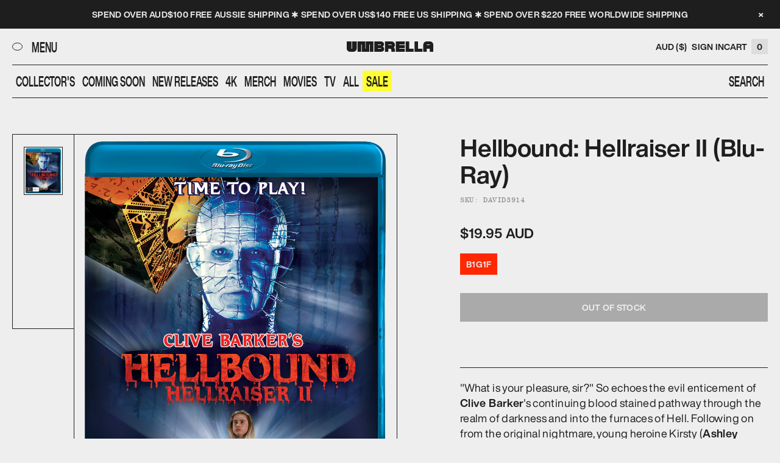

--- FILE ---
content_type: text/html; charset=utf-8
request_url: https://shop.umbrellaent.com.au/products/hellbound-hellraiser-ii-blu-ray
body_size: 40792
content:
<!doctype html>
<html lang="en-AU">
  <head>
    <meta charset="utf-8">
    <meta http-equiv="X-UA-Compatible" content="IE=edge">
    <meta name="viewport" content="width=device-width,initial-scale=1">
    <meta name="theme-color" content="">
    <link rel="canonical" href="https://shop.umbrellaent.com.au/products/hellbound-hellraiser-ii-blu-ray"><link rel="icon" type="" href="//shop.umbrellaent.com.au/cdn/shop/files/Umbrella_-_Social_Media_Icon_-_FA_cafc14bb-4c39-4dcf-90b9-2cda08ab0da0.png?crop=center&height=32&v=1753767755&width=32"><title>
      Hellbound: Hellraiser II (Blu-Ray)
 &mdash; Umbrella Entertainment</title>

    
      <meta name="description" content="&quot;What is your pleasure, sir?&quot; So echoes the evil enticement of Clive Barker&#39;s continuing blood stained pathway through the realm of darkness and into the furnaces of Hell. Following on from the original nightmare, young heroine Kirsty (Ashley Laurence) is institutionalised, battling with the unspeakable horror that des">
    

    

<meta property="og:site_name" content="Umbrella Entertainment">
<meta property="og:url" content="https://shop.umbrellaent.com.au/products/hellbound-hellraiser-ii-blu-ray">
<meta property="og:title" content="Hellbound: Hellraiser II (Blu-Ray)">
<meta property="og:type" content="product">
<meta property="og:description" content="&quot;What is your pleasure, sir?&quot; So echoes the evil enticement of Clive Barker&#39;s continuing blood stained pathway through the realm of darkness and into the furnaces of Hell. Following on from the original nightmare, young heroine Kirsty (Ashley Laurence) is institutionalised, battling with the unspeakable horror that des"><meta property="og:image" content="http://shop.umbrellaent.com.au/cdn/shop/products/3914_HELLRAISER_2_BD_300.png?v=1631605131">
  <meta property="og:image:secure_url" content="https://shop.umbrellaent.com.au/cdn/shop/products/3914_HELLRAISER_2_BD_300.png?v=1631605131">
  <meta property="og:image:width" content="1692">
  <meta property="og:image:height" content="2101"><meta property="og:price:amount" content="19.95">
  <meta property="og:price:currency" content="AUD"><meta name="twitter:card" content="summary_large_image">
<meta name="twitter:title" content="Hellbound: Hellraiser II (Blu-Ray)">
<meta name="twitter:description" content="&quot;What is your pleasure, sir?&quot; So echoes the evil enticement of Clive Barker&#39;s continuing blood stained pathway through the realm of darkness and into the furnaces of Hell. Following on from the original nightmare, young heroine Kirsty (Ashley Laurence) is institutionalised, battling with the unspeakable horror that des">


    <script>window.performance && window.performance.mark && window.performance.mark('shopify.content_for_header.start');</script><meta name="google-site-verification" content="wmxBWDBHhPsroXxqrK7Wf0R1hSZ8fg26W6zq1ViB_Tk">
<meta name="facebook-domain-verification" content="dmbajwjpilt7kfuxlqut2f8qzuzh7i">
<meta id="shopify-digital-wallet" name="shopify-digital-wallet" content="/50733711541/digital_wallets/dialog">
<meta name="shopify-checkout-api-token" content="d620b638f3a6a31a4e72afcd9bb84616">
<meta id="in-context-paypal-metadata" data-shop-id="50733711541" data-venmo-supported="false" data-environment="production" data-locale="en_US" data-paypal-v4="true" data-currency="AUD">
<link rel="alternate" type="application/json+oembed" href="https://shop.umbrellaent.com.au/products/hellbound-hellraiser-ii-blu-ray.oembed">
<script async="async" src="/checkouts/internal/preloads.js?locale=en-AU"></script>
<link rel="preconnect" href="https://shop.app" crossorigin="anonymous">
<script async="async" src="https://shop.app/checkouts/internal/preloads.js?locale=en-AU&shop_id=50733711541" crossorigin="anonymous"></script>
<script id="apple-pay-shop-capabilities" type="application/json">{"shopId":50733711541,"countryCode":"AU","currencyCode":"AUD","merchantCapabilities":["supports3DS"],"merchantId":"gid:\/\/shopify\/Shop\/50733711541","merchantName":"Umbrella Entertainment","requiredBillingContactFields":["postalAddress","email","phone"],"requiredShippingContactFields":["postalAddress","email","phone"],"shippingType":"shipping","supportedNetworks":["visa","masterCard","amex","jcb"],"total":{"type":"pending","label":"Umbrella Entertainment","amount":"1.00"},"shopifyPaymentsEnabled":true,"supportsSubscriptions":true}</script>
<script id="shopify-features" type="application/json">{"accessToken":"d620b638f3a6a31a4e72afcd9bb84616","betas":["rich-media-storefront-analytics"],"domain":"shop.umbrellaent.com.au","predictiveSearch":true,"shopId":50733711541,"locale":"en"}</script>
<script>var Shopify = Shopify || {};
Shopify.shop = "umbrella-entertainment.myshopify.com";
Shopify.locale = "en";
Shopify.currency = {"active":"AUD","rate":"1.0"};
Shopify.country = "AU";
Shopify.theme = {"name":"umbrella-shop\/main","id":151876829442,"schema_name":"Umbrella 2025","schema_version":"1.0.0","theme_store_id":null,"role":"main"};
Shopify.theme.handle = "null";
Shopify.theme.style = {"id":null,"handle":null};
Shopify.cdnHost = "shop.umbrellaent.com.au/cdn";
Shopify.routes = Shopify.routes || {};
Shopify.routes.root = "/";</script>
<script type="module">!function(o){(o.Shopify=o.Shopify||{}).modules=!0}(window);</script>
<script>!function(o){function n(){var o=[];function n(){o.push(Array.prototype.slice.apply(arguments))}return n.q=o,n}var t=o.Shopify=o.Shopify||{};t.loadFeatures=n(),t.autoloadFeatures=n()}(window);</script>
<script>
  window.ShopifyPay = window.ShopifyPay || {};
  window.ShopifyPay.apiHost = "shop.app\/pay";
  window.ShopifyPay.redirectState = null;
</script>
<script id="shop-js-analytics" type="application/json">{"pageType":"product"}</script>
<script defer="defer" async type="module" src="//shop.umbrellaent.com.au/cdn/shopifycloud/shop-js/modules/v2/client.init-shop-cart-sync_C5BV16lS.en.esm.js"></script>
<script defer="defer" async type="module" src="//shop.umbrellaent.com.au/cdn/shopifycloud/shop-js/modules/v2/chunk.common_CygWptCX.esm.js"></script>
<script type="module">
  await import("//shop.umbrellaent.com.au/cdn/shopifycloud/shop-js/modules/v2/client.init-shop-cart-sync_C5BV16lS.en.esm.js");
await import("//shop.umbrellaent.com.au/cdn/shopifycloud/shop-js/modules/v2/chunk.common_CygWptCX.esm.js");

  window.Shopify.SignInWithShop?.initShopCartSync?.({"fedCMEnabled":true,"windoidEnabled":true});

</script>
<script>
  window.Shopify = window.Shopify || {};
  if (!window.Shopify.featureAssets) window.Shopify.featureAssets = {};
  window.Shopify.featureAssets['shop-js'] = {"shop-cart-sync":["modules/v2/client.shop-cart-sync_ZFArdW7E.en.esm.js","modules/v2/chunk.common_CygWptCX.esm.js"],"init-fed-cm":["modules/v2/client.init-fed-cm_CmiC4vf6.en.esm.js","modules/v2/chunk.common_CygWptCX.esm.js"],"shop-button":["modules/v2/client.shop-button_tlx5R9nI.en.esm.js","modules/v2/chunk.common_CygWptCX.esm.js"],"shop-cash-offers":["modules/v2/client.shop-cash-offers_DOA2yAJr.en.esm.js","modules/v2/chunk.common_CygWptCX.esm.js","modules/v2/chunk.modal_D71HUcav.esm.js"],"init-windoid":["modules/v2/client.init-windoid_sURxWdc1.en.esm.js","modules/v2/chunk.common_CygWptCX.esm.js"],"shop-toast-manager":["modules/v2/client.shop-toast-manager_ClPi3nE9.en.esm.js","modules/v2/chunk.common_CygWptCX.esm.js"],"init-shop-email-lookup-coordinator":["modules/v2/client.init-shop-email-lookup-coordinator_B8hsDcYM.en.esm.js","modules/v2/chunk.common_CygWptCX.esm.js"],"init-shop-cart-sync":["modules/v2/client.init-shop-cart-sync_C5BV16lS.en.esm.js","modules/v2/chunk.common_CygWptCX.esm.js"],"avatar":["modules/v2/client.avatar_BTnouDA3.en.esm.js"],"pay-button":["modules/v2/client.pay-button_FdsNuTd3.en.esm.js","modules/v2/chunk.common_CygWptCX.esm.js"],"init-customer-accounts":["modules/v2/client.init-customer-accounts_DxDtT_ad.en.esm.js","modules/v2/client.shop-login-button_C5VAVYt1.en.esm.js","modules/v2/chunk.common_CygWptCX.esm.js","modules/v2/chunk.modal_D71HUcav.esm.js"],"init-shop-for-new-customer-accounts":["modules/v2/client.init-shop-for-new-customer-accounts_ChsxoAhi.en.esm.js","modules/v2/client.shop-login-button_C5VAVYt1.en.esm.js","modules/v2/chunk.common_CygWptCX.esm.js","modules/v2/chunk.modal_D71HUcav.esm.js"],"shop-login-button":["modules/v2/client.shop-login-button_C5VAVYt1.en.esm.js","modules/v2/chunk.common_CygWptCX.esm.js","modules/v2/chunk.modal_D71HUcav.esm.js"],"init-customer-accounts-sign-up":["modules/v2/client.init-customer-accounts-sign-up_CPSyQ0Tj.en.esm.js","modules/v2/client.shop-login-button_C5VAVYt1.en.esm.js","modules/v2/chunk.common_CygWptCX.esm.js","modules/v2/chunk.modal_D71HUcav.esm.js"],"shop-follow-button":["modules/v2/client.shop-follow-button_Cva4Ekp9.en.esm.js","modules/v2/chunk.common_CygWptCX.esm.js","modules/v2/chunk.modal_D71HUcav.esm.js"],"checkout-modal":["modules/v2/client.checkout-modal_BPM8l0SH.en.esm.js","modules/v2/chunk.common_CygWptCX.esm.js","modules/v2/chunk.modal_D71HUcav.esm.js"],"lead-capture":["modules/v2/client.lead-capture_Bi8yE_yS.en.esm.js","modules/v2/chunk.common_CygWptCX.esm.js","modules/v2/chunk.modal_D71HUcav.esm.js"],"shop-login":["modules/v2/client.shop-login_D6lNrXab.en.esm.js","modules/v2/chunk.common_CygWptCX.esm.js","modules/v2/chunk.modal_D71HUcav.esm.js"],"payment-terms":["modules/v2/client.payment-terms_CZxnsJam.en.esm.js","modules/v2/chunk.common_CygWptCX.esm.js","modules/v2/chunk.modal_D71HUcav.esm.js"]};
</script>
<script>(function() {
  var isLoaded = false;
  function asyncLoad() {
    if (isLoaded) return;
    isLoaded = true;
    var urls = ["https:\/\/static.klaviyo.com\/onsite\/js\/klaviyo.js?company_id=SucNuS\u0026shop=umbrella-entertainment.myshopify.com","https:\/\/static.klaviyo.com\/onsite\/js\/klaviyo.js?company_id=U4DVMa\u0026shop=umbrella-entertainment.myshopify.com","https:\/\/cdn.hextom.com\/js\/freeshippingbar.js?shop=umbrella-entertainment.myshopify.com"];
    for (var i = 0; i < urls.length; i++) {
      var s = document.createElement('script');
      s.type = 'text/javascript';
      s.async = true;
      s.src = urls[i];
      var x = document.getElementsByTagName('script')[0];
      x.parentNode.insertBefore(s, x);
    }
  };
  if(window.attachEvent) {
    window.attachEvent('onload', asyncLoad);
  } else {
    window.addEventListener('load', asyncLoad, false);
  }
})();</script>
<script id="__st">var __st={"a":50733711541,"offset":39600,"reqid":"68c4176c-4b56-436c-b325-28b72bdaa50b-1768841204","pageurl":"shop.umbrellaent.com.au\/products\/hellbound-hellraiser-ii-blu-ray","u":"2481d4fe0edf","p":"product","rtyp":"product","rid":6700698566837};</script>
<script>window.ShopifyPaypalV4VisibilityTracking = true;</script>
<script id="captcha-bootstrap">!function(){'use strict';const t='contact',e='account',n='new_comment',o=[[t,t],['blogs',n],['comments',n],[t,'customer']],c=[[e,'customer_login'],[e,'guest_login'],[e,'recover_customer_password'],[e,'create_customer']],r=t=>t.map((([t,e])=>`form[action*='/${t}']:not([data-nocaptcha='true']) input[name='form_type'][value='${e}']`)).join(','),a=t=>()=>t?[...document.querySelectorAll(t)].map((t=>t.form)):[];function s(){const t=[...o],e=r(t);return a(e)}const i='password',u='form_key',d=['recaptcha-v3-token','g-recaptcha-response','h-captcha-response',i],f=()=>{try{return window.sessionStorage}catch{return}},m='__shopify_v',_=t=>t.elements[u];function p(t,e,n=!1){try{const o=window.sessionStorage,c=JSON.parse(o.getItem(e)),{data:r}=function(t){const{data:e,action:n}=t;return t[m]||n?{data:e,action:n}:{data:t,action:n}}(c);for(const[e,n]of Object.entries(r))t.elements[e]&&(t.elements[e].value=n);n&&o.removeItem(e)}catch(o){console.error('form repopulation failed',{error:o})}}const l='form_type',E='cptcha';function T(t){t.dataset[E]=!0}const w=window,h=w.document,L='Shopify',v='ce_forms',y='captcha';let A=!1;((t,e)=>{const n=(g='f06e6c50-85a8-45c8-87d0-21a2b65856fe',I='https://cdn.shopify.com/shopifycloud/storefront-forms-hcaptcha/ce_storefront_forms_captcha_hcaptcha.v1.5.2.iife.js',D={infoText:'Protected by hCaptcha',privacyText:'Privacy',termsText:'Terms'},(t,e,n)=>{const o=w[L][v],c=o.bindForm;if(c)return c(t,g,e,D).then(n);var r;o.q.push([[t,g,e,D],n]),r=I,A||(h.body.append(Object.assign(h.createElement('script'),{id:'captcha-provider',async:!0,src:r})),A=!0)});var g,I,D;w[L]=w[L]||{},w[L][v]=w[L][v]||{},w[L][v].q=[],w[L][y]=w[L][y]||{},w[L][y].protect=function(t,e){n(t,void 0,e),T(t)},Object.freeze(w[L][y]),function(t,e,n,w,h,L){const[v,y,A,g]=function(t,e,n){const i=e?o:[],u=t?c:[],d=[...i,...u],f=r(d),m=r(i),_=r(d.filter((([t,e])=>n.includes(e))));return[a(f),a(m),a(_),s()]}(w,h,L),I=t=>{const e=t.target;return e instanceof HTMLFormElement?e:e&&e.form},D=t=>v().includes(t);t.addEventListener('submit',(t=>{const e=I(t);if(!e)return;const n=D(e)&&!e.dataset.hcaptchaBound&&!e.dataset.recaptchaBound,o=_(e),c=g().includes(e)&&(!o||!o.value);(n||c)&&t.preventDefault(),c&&!n&&(function(t){try{if(!f())return;!function(t){const e=f();if(!e)return;const n=_(t);if(!n)return;const o=n.value;o&&e.removeItem(o)}(t);const e=Array.from(Array(32),(()=>Math.random().toString(36)[2])).join('');!function(t,e){_(t)||t.append(Object.assign(document.createElement('input'),{type:'hidden',name:u})),t.elements[u].value=e}(t,e),function(t,e){const n=f();if(!n)return;const o=[...t.querySelectorAll(`input[type='${i}']`)].map((({name:t})=>t)),c=[...d,...o],r={};for(const[a,s]of new FormData(t).entries())c.includes(a)||(r[a]=s);n.setItem(e,JSON.stringify({[m]:1,action:t.action,data:r}))}(t,e)}catch(e){console.error('failed to persist form',e)}}(e),e.submit())}));const S=(t,e)=>{t&&!t.dataset[E]&&(n(t,e.some((e=>e===t))),T(t))};for(const o of['focusin','change'])t.addEventListener(o,(t=>{const e=I(t);D(e)&&S(e,y())}));const B=e.get('form_key'),M=e.get(l),P=B&&M;t.addEventListener('DOMContentLoaded',(()=>{const t=y();if(P)for(const e of t)e.elements[l].value===M&&p(e,B);[...new Set([...A(),...v().filter((t=>'true'===t.dataset.shopifyCaptcha))])].forEach((e=>S(e,t)))}))}(h,new URLSearchParams(w.location.search),n,t,e,['guest_login'])})(!0,!0)}();</script>
<script integrity="sha256-4kQ18oKyAcykRKYeNunJcIwy7WH5gtpwJnB7kiuLZ1E=" data-source-attribution="shopify.loadfeatures" defer="defer" src="//shop.umbrellaent.com.au/cdn/shopifycloud/storefront/assets/storefront/load_feature-a0a9edcb.js" crossorigin="anonymous"></script>
<script crossorigin="anonymous" defer="defer" src="//shop.umbrellaent.com.au/cdn/shopifycloud/storefront/assets/shopify_pay/storefront-65b4c6d7.js?v=20250812"></script>
<script data-source-attribution="shopify.dynamic_checkout.dynamic.init">var Shopify=Shopify||{};Shopify.PaymentButton=Shopify.PaymentButton||{isStorefrontPortableWallets:!0,init:function(){window.Shopify.PaymentButton.init=function(){};var t=document.createElement("script");t.src="https://shop.umbrellaent.com.au/cdn/shopifycloud/portable-wallets/latest/portable-wallets.en.js",t.type="module",document.head.appendChild(t)}};
</script>
<script data-source-attribution="shopify.dynamic_checkout.buyer_consent">
  function portableWalletsHideBuyerConsent(e){var t=document.getElementById("shopify-buyer-consent"),n=document.getElementById("shopify-subscription-policy-button");t&&n&&(t.classList.add("hidden"),t.setAttribute("aria-hidden","true"),n.removeEventListener("click",e))}function portableWalletsShowBuyerConsent(e){var t=document.getElementById("shopify-buyer-consent"),n=document.getElementById("shopify-subscription-policy-button");t&&n&&(t.classList.remove("hidden"),t.removeAttribute("aria-hidden"),n.addEventListener("click",e))}window.Shopify?.PaymentButton&&(window.Shopify.PaymentButton.hideBuyerConsent=portableWalletsHideBuyerConsent,window.Shopify.PaymentButton.showBuyerConsent=portableWalletsShowBuyerConsent);
</script>
<script data-source-attribution="shopify.dynamic_checkout.cart.bootstrap">document.addEventListener("DOMContentLoaded",(function(){function t(){return document.querySelector("shopify-accelerated-checkout-cart, shopify-accelerated-checkout")}if(t())Shopify.PaymentButton.init();else{new MutationObserver((function(e,n){t()&&(Shopify.PaymentButton.init(),n.disconnect())})).observe(document.body,{childList:!0,subtree:!0})}}));
</script>
<link id="shopify-accelerated-checkout-styles" rel="stylesheet" media="screen" href="https://shop.umbrellaent.com.au/cdn/shopifycloud/portable-wallets/latest/accelerated-checkout-backwards-compat.css" crossorigin="anonymous">
<style id="shopify-accelerated-checkout-cart">
        #shopify-buyer-consent {
  margin-top: 1em;
  display: inline-block;
  width: 100%;
}

#shopify-buyer-consent.hidden {
  display: none;
}

#shopify-subscription-policy-button {
  background: none;
  border: none;
  padding: 0;
  text-decoration: underline;
  font-size: inherit;
  cursor: pointer;
}

#shopify-subscription-policy-button::before {
  box-shadow: none;
}

      </style>

<script>window.performance && window.performance.mark && window.performance.mark('shopify.content_for_header.end');</script>

    <link href="//shop.umbrellaent.com.au/cdn/shop/t/9/assets/base.css?v=42037523164821124661752032010" rel="stylesheet" type="text/css" media="all" />

    <script>
      if (Shopify.designMode) {
        document.documentElement.classList.add('shopify-design-mode');
      }
    </script>

    <script src="//shop.umbrellaent.com.au/cdn/shop/t/9/assets/embla-carousel.umd.js?v=65528662344388298841752797188"></script>
  <!-- BEGIN app block: shopify://apps/judge-me-reviews/blocks/judgeme_core/61ccd3b1-a9f2-4160-9fe9-4fec8413e5d8 --><!-- Start of Judge.me Core -->






<link rel="dns-prefetch" href="https://cdnwidget.judge.me">
<link rel="dns-prefetch" href="https://cdn.judge.me">
<link rel="dns-prefetch" href="https://cdn1.judge.me">
<link rel="dns-prefetch" href="https://api.judge.me">

<script data-cfasync='false' class='jdgm-settings-script'>window.jdgmSettings={"pagination":5,"disable_web_reviews":false,"badge_no_review_text":"No reviews","badge_n_reviews_text":"{{ n }} review/reviews","badge_star_color":"#FFF302","hide_badge_preview_if_no_reviews":true,"badge_hide_text":false,"enforce_center_preview_badge":false,"widget_title":"Customer Reviews","widget_open_form_text":"Write a review","widget_close_form_text":"Cancel review","widget_refresh_page_text":"Refresh page","widget_summary_text":"Based on {{ number_of_reviews }} review/reviews","widget_no_review_text":"Be the first to write a review","widget_name_field_text":"Display name","widget_verified_name_field_text":"Verified Name (public)","widget_name_placeholder_text":"Display name","widget_required_field_error_text":"This field is required.","widget_email_field_text":"Email address","widget_verified_email_field_text":"Verified Email (private, can not be edited)","widget_email_placeholder_text":"Your email address","widget_email_field_error_text":"Please enter a valid email address.","widget_rating_field_text":"Rating","widget_review_title_field_text":"Review Title","widget_review_title_placeholder_text":"Give your review a title","widget_review_body_field_text":"Review content","widget_review_body_placeholder_text":"Start writing here...","widget_pictures_field_text":"Picture/Video (optional)","widget_submit_review_text":"Submit Review","widget_submit_verified_review_text":"Submit Verified Review","widget_submit_success_msg_with_auto_publish":"Thank you! Please refresh the page in a few moments to see your review. You can remove or edit your review by logging into \u003ca href='https://judge.me/login' target='_blank' rel='nofollow noopener'\u003eJudge.me\u003c/a\u003e","widget_submit_success_msg_no_auto_publish":"Thank you! Your review will be published as soon as it is approved by the shop admin. You can remove or edit your review by logging into \u003ca href='https://judge.me/login' target='_blank' rel='nofollow noopener'\u003eJudge.me\u003c/a\u003e","widget_show_default_reviews_out_of_total_text":"Showing {{ n_reviews_shown }} out of {{ n_reviews }} reviews.","widget_show_all_link_text":"Show all","widget_show_less_link_text":"Show less","widget_author_said_text":"{{ reviewer_name }} said:","widget_days_text":"{{ n }} days ago","widget_weeks_text":"{{ n }} week/weeks ago","widget_months_text":"{{ n }} month/months ago","widget_years_text":"{{ n }} year/years ago","widget_yesterday_text":"Yesterday","widget_today_text":"Today","widget_replied_text":"\u003e\u003e {{ shop_name }} replied:","widget_read_more_text":"Read more","widget_reviewer_name_as_initial":"","widget_rating_filter_color":"#fbcd0a","widget_rating_filter_see_all_text":"See all reviews","widget_sorting_most_recent_text":"Most Recent","widget_sorting_highest_rating_text":"Highest Rating","widget_sorting_lowest_rating_text":"Lowest Rating","widget_sorting_with_pictures_text":"Only Pictures","widget_sorting_most_helpful_text":"Most Helpful","widget_open_question_form_text":"Ask a question","widget_reviews_subtab_text":"Reviews","widget_questions_subtab_text":"Questions","widget_question_label_text":"Question","widget_answer_label_text":"Answer","widget_question_placeholder_text":"Write your question here","widget_submit_question_text":"Submit Question","widget_question_submit_success_text":"Thank you for your question! We will notify you once it gets answered.","widget_star_color":"#FFF302","verified_badge_text":"Verified","verified_badge_bg_color":"","verified_badge_text_color":"","verified_badge_placement":"left-of-reviewer-name","widget_review_max_height":"","widget_hide_border":false,"widget_social_share":false,"widget_thumb":false,"widget_review_location_show":false,"widget_location_format":"","all_reviews_include_out_of_store_products":true,"all_reviews_out_of_store_text":"(out of store)","all_reviews_pagination":100,"all_reviews_product_name_prefix_text":"about","enable_review_pictures":true,"enable_question_anwser":false,"widget_theme":"default","review_date_format":"mm/dd/yyyy","default_sort_method":"most-recent","widget_product_reviews_subtab_text":"Product Reviews","widget_shop_reviews_subtab_text":"Shop Reviews","widget_other_products_reviews_text":"Reviews for other products","widget_store_reviews_subtab_text":"Store reviews","widget_no_store_reviews_text":"This store hasn't received any reviews yet","widget_web_restriction_product_reviews_text":"This product hasn't received any reviews yet","widget_no_items_text":"No items found","widget_show_more_text":"Show more","widget_write_a_store_review_text":"Write a Store Review","widget_other_languages_heading":"Reviews in Other Languages","widget_translate_review_text":"Translate review to {{ language }}","widget_translating_review_text":"Translating...","widget_show_original_translation_text":"Show original ({{ language }})","widget_translate_review_failed_text":"Review couldn't be translated.","widget_translate_review_retry_text":"Retry","widget_translate_review_try_again_later_text":"Try again later","show_product_url_for_grouped_product":false,"widget_sorting_pictures_first_text":"Pictures First","show_pictures_on_all_rev_page_mobile":false,"show_pictures_on_all_rev_page_desktop":false,"floating_tab_hide_mobile_install_preference":false,"floating_tab_button_name":"★ Reviews","floating_tab_title":"Let customers speak for us","floating_tab_button_color":"","floating_tab_button_background_color":"","floating_tab_url":"","floating_tab_url_enabled":false,"floating_tab_tab_style":"text","all_reviews_text_badge_text":"Customers rate us {{ shop.metafields.judgeme.all_reviews_rating | round: 1 }}/5 based on {{ shop.metafields.judgeme.all_reviews_count }} reviews.","all_reviews_text_badge_text_branded_style":"{{ shop.metafields.judgeme.all_reviews_rating | round: 1 }} out of 5 stars based on {{ shop.metafields.judgeme.all_reviews_count }} reviews","is_all_reviews_text_badge_a_link":false,"show_stars_for_all_reviews_text_badge":false,"all_reviews_text_badge_url":"","all_reviews_text_style":"branded","all_reviews_text_color_style":"judgeme_brand_color","all_reviews_text_color":"#108474","all_reviews_text_show_jm_brand":false,"featured_carousel_show_header":false,"featured_carousel_title":"Let customers speak for us","testimonials_carousel_title":"Customers are saying","videos_carousel_title":"Real customer stories","cards_carousel_title":"Customers are saying","featured_carousel_count_text":"from {{ n }} reviews","featured_carousel_add_link_to_all_reviews_page":false,"featured_carousel_url":"","featured_carousel_show_images":true,"featured_carousel_autoslide_interval":5,"featured_carousel_arrows_on_the_sides":true,"featured_carousel_height":250,"featured_carousel_width":80,"featured_carousel_image_size":0,"featured_carousel_image_height":250,"featured_carousel_arrow_color":"#eeeeee","verified_count_badge_style":"branded","verified_count_badge_orientation":"horizontal","verified_count_badge_color_style":"judgeme_brand_color","verified_count_badge_color":"#108474","is_verified_count_badge_a_link":false,"verified_count_badge_url":"","verified_count_badge_show_jm_brand":true,"widget_rating_preset_default":5,"widget_first_sub_tab":"product-reviews","widget_show_histogram":true,"widget_histogram_use_custom_color":false,"widget_pagination_use_custom_color":false,"widget_star_use_custom_color":false,"widget_verified_badge_use_custom_color":false,"widget_write_review_use_custom_color":false,"picture_reminder_submit_button":"Upload Pictures","enable_review_videos":false,"mute_video_by_default":false,"widget_sorting_videos_first_text":"Videos First","widget_review_pending_text":"Pending","featured_carousel_items_for_large_screen":3,"social_share_options_order":"Facebook,Twitter","remove_microdata_snippet":false,"disable_json_ld":false,"enable_json_ld_products":false,"preview_badge_show_question_text":false,"preview_badge_no_question_text":"No questions","preview_badge_n_question_text":"{{ number_of_questions }} question/questions","qa_badge_show_icon":false,"qa_badge_position":"same-row","remove_judgeme_branding":false,"widget_add_search_bar":false,"widget_search_bar_placeholder":"Search","widget_sorting_verified_only_text":"Verified only","featured_carousel_theme":"compact","featured_carousel_show_rating":true,"featured_carousel_show_title":true,"featured_carousel_show_body":true,"featured_carousel_show_date":false,"featured_carousel_show_reviewer":true,"featured_carousel_show_product":false,"featured_carousel_header_background_color":"#108474","featured_carousel_header_text_color":"#ffffff","featured_carousel_name_product_separator":"reviewed","featured_carousel_full_star_background":"#108474","featured_carousel_empty_star_background":"#dadada","featured_carousel_vertical_theme_background":"#f9fafb","featured_carousel_verified_badge_enable":true,"featured_carousel_verified_badge_color":"#108474","featured_carousel_border_style":"round","featured_carousel_review_line_length_limit":3,"featured_carousel_more_reviews_button_text":"Read more reviews","featured_carousel_view_product_button_text":"View product","all_reviews_page_load_reviews_on":"scroll","all_reviews_page_load_more_text":"Load More Reviews","disable_fb_tab_reviews":false,"enable_ajax_cdn_cache":false,"widget_advanced_speed_features":5,"widget_public_name_text":"displayed publicly like","default_reviewer_name":"John Smith","default_reviewer_name_has_non_latin":true,"widget_reviewer_anonymous":"Anonymous","medals_widget_title":"Judge.me Review Medals","medals_widget_background_color":"#f9fafb","medals_widget_position":"footer_all_pages","medals_widget_border_color":"#f9fafb","medals_widget_verified_text_position":"left","medals_widget_use_monochromatic_version":false,"medals_widget_elements_color":"#108474","show_reviewer_avatar":true,"widget_invalid_yt_video_url_error_text":"Not a YouTube video URL","widget_max_length_field_error_text":"Please enter no more than {0} characters.","widget_show_country_flag":false,"widget_show_collected_via_shop_app":true,"widget_verified_by_shop_badge_style":"light","widget_verified_by_shop_text":"Verified by Shop","widget_show_photo_gallery":false,"widget_load_with_code_splitting":true,"widget_ugc_install_preference":false,"widget_ugc_title":"Made by us, Shared by you","widget_ugc_subtitle":"Tag us to see your picture featured in our page","widget_ugc_arrows_color":"#ffffff","widget_ugc_primary_button_text":"Buy Now","widget_ugc_primary_button_background_color":"#108474","widget_ugc_primary_button_text_color":"#ffffff","widget_ugc_primary_button_border_width":"0","widget_ugc_primary_button_border_style":"none","widget_ugc_primary_button_border_color":"#108474","widget_ugc_primary_button_border_radius":"25","widget_ugc_secondary_button_text":"Load More","widget_ugc_secondary_button_background_color":"#ffffff","widget_ugc_secondary_button_text_color":"#108474","widget_ugc_secondary_button_border_width":"2","widget_ugc_secondary_button_border_style":"solid","widget_ugc_secondary_button_border_color":"#108474","widget_ugc_secondary_button_border_radius":"25","widget_ugc_reviews_button_text":"View Reviews","widget_ugc_reviews_button_background_color":"#ffffff","widget_ugc_reviews_button_text_color":"#108474","widget_ugc_reviews_button_border_width":"2","widget_ugc_reviews_button_border_style":"solid","widget_ugc_reviews_button_border_color":"#108474","widget_ugc_reviews_button_border_radius":"25","widget_ugc_reviews_button_link_to":"judgeme-reviews-page","widget_ugc_show_post_date":true,"widget_ugc_max_width":"800","widget_rating_metafield_value_type":true,"widget_primary_color":"#000000","widget_enable_secondary_color":false,"widget_secondary_color":"#edf5f5","widget_summary_average_rating_text":"{{ average_rating }} out of 5","widget_media_grid_title":"Customer photos \u0026 videos","widget_media_grid_see_more_text":"See more","widget_round_style":false,"widget_show_product_medals":false,"widget_verified_by_judgeme_text":"Verified by Judge.me","widget_show_store_medals":true,"widget_verified_by_judgeme_text_in_store_medals":"Verified by Judge.me","widget_media_field_exceed_quantity_message":"Sorry, we can only accept {{ max_media }} for one review.","widget_media_field_exceed_limit_message":"{{ file_name }} is too large, please select a {{ media_type }} less than {{ size_limit }}MB.","widget_review_submitted_text":"Review Submitted!","widget_question_submitted_text":"Question Submitted!","widget_close_form_text_question":"Cancel","widget_write_your_answer_here_text":"Write your answer here","widget_enabled_branded_link":true,"widget_show_collected_by_judgeme":false,"widget_reviewer_name_color":"","widget_write_review_text_color":"","widget_write_review_bg_color":"","widget_collected_by_judgeme_text":"collected by Judge.me","widget_pagination_type":"standard","widget_load_more_text":"Load More","widget_load_more_color":"#108474","widget_full_review_text":"Full Review","widget_read_more_reviews_text":"Read More Reviews","widget_read_questions_text":"Read Questions","widget_questions_and_answers_text":"Questions \u0026 Answers","widget_verified_by_text":"Verified by","widget_verified_text":"Verified","widget_number_of_reviews_text":"{{ number_of_reviews }} reviews","widget_back_button_text":"Back","widget_next_button_text":"Next","widget_custom_forms_filter_button":"Filters","custom_forms_style":"horizontal","widget_show_review_information":false,"how_reviews_are_collected":"How reviews are collected?","widget_show_review_keywords":false,"widget_gdpr_statement":"How we use your data: We'll only contact you about the review you left, and only if necessary. By submitting your review, you agree to Judge.me's \u003ca href='https://judge.me/terms' target='_blank' rel='nofollow noopener'\u003eterms\u003c/a\u003e, \u003ca href='https://judge.me/privacy' target='_blank' rel='nofollow noopener'\u003eprivacy\u003c/a\u003e and \u003ca href='https://judge.me/content-policy' target='_blank' rel='nofollow noopener'\u003econtent\u003c/a\u003e policies.","widget_multilingual_sorting_enabled":false,"widget_translate_review_content_enabled":false,"widget_translate_review_content_method":"manual","popup_widget_review_selection":"automatically_with_pictures","popup_widget_round_border_style":true,"popup_widget_show_title":true,"popup_widget_show_body":true,"popup_widget_show_reviewer":false,"popup_widget_show_product":true,"popup_widget_show_pictures":true,"popup_widget_use_review_picture":true,"popup_widget_show_on_home_page":true,"popup_widget_show_on_product_page":true,"popup_widget_show_on_collection_page":true,"popup_widget_show_on_cart_page":true,"popup_widget_position":"bottom_left","popup_widget_first_review_delay":5,"popup_widget_duration":5,"popup_widget_interval":5,"popup_widget_review_count":5,"popup_widget_hide_on_mobile":true,"review_snippet_widget_round_border_style":true,"review_snippet_widget_card_color":"#FFFFFF","review_snippet_widget_slider_arrows_background_color":"#FFFFFF","review_snippet_widget_slider_arrows_color":"#000000","review_snippet_widget_star_color":"#108474","show_product_variant":false,"all_reviews_product_variant_label_text":"Variant: ","widget_show_verified_branding":true,"widget_ai_summary_title":"Customers say","widget_ai_summary_disclaimer":"AI-powered review summary based on recent customer reviews","widget_show_ai_summary":false,"widget_show_ai_summary_bg":false,"widget_show_review_title_input":false,"redirect_reviewers_invited_via_email":"external_form","request_store_review_after_product_review":true,"request_review_other_products_in_order":true,"review_form_color_scheme":"default","review_form_corner_style":"square","review_form_star_color":{},"review_form_text_color":"#333333","review_form_background_color":"#ffffff","review_form_field_background_color":"#fafafa","review_form_button_color":{},"review_form_button_text_color":"#ffffff","review_form_modal_overlay_color":"#000000","review_content_screen_title_text":"How would you rate this product?","review_content_introduction_text":"We would love it if you would share a bit about your experience.","store_review_form_title_text":"How would you rate this store?","store_review_form_introduction_text":"We would love it if you would share a bit about your experience.","show_review_guidance_text":true,"one_star_review_guidance_text":"Poor","five_star_review_guidance_text":"Great","customer_information_screen_title_text":"About you","customer_information_introduction_text":"Please tell us more about you.","custom_questions_screen_title_text":"Your experience in more detail","custom_questions_introduction_text":"Here are a few questions to help us understand more about your experience.","review_submitted_screen_title_text":"Thanks for your review!","review_submitted_screen_thank_you_text":"We are processing it and it will appear on the store soon.","review_submitted_screen_email_verification_text":"Please confirm your email by clicking the link we just sent you. This helps us keep reviews authentic.","review_submitted_request_store_review_text":"Would you like to share your experience of shopping with us?","review_submitted_review_other_products_text":"Would you like to review these products?","store_review_screen_title_text":"Would you like to share your experience of shopping with us?","store_review_introduction_text":"We value your feedback and use it to improve. Please share any thoughts or suggestions you have.","reviewer_media_screen_title_picture_text":"Share a picture","reviewer_media_introduction_picture_text":"Upload a photo to support your review.","reviewer_media_screen_title_video_text":"Share a video","reviewer_media_introduction_video_text":"Upload a video to support your review.","reviewer_media_screen_title_picture_or_video_text":"Share a picture or video","reviewer_media_introduction_picture_or_video_text":"Upload a photo or video to support your review.","reviewer_media_youtube_url_text":"Paste your Youtube URL here","advanced_settings_next_step_button_text":"Next","advanced_settings_close_review_button_text":"Close","modal_write_review_flow":true,"write_review_flow_required_text":"Required","write_review_flow_privacy_message_text":"We respect your privacy.","write_review_flow_anonymous_text":"Post review as anonymous","write_review_flow_visibility_text":"This won't be visible to other customers.","write_review_flow_multiple_selection_help_text":"Select as many as you like","write_review_flow_single_selection_help_text":"Select one option","write_review_flow_required_field_error_text":"This field is required","write_review_flow_invalid_email_error_text":"Please enter a valid email address","write_review_flow_max_length_error_text":"Max. {{ max_length }} characters.","write_review_flow_media_upload_text":"\u003cb\u003eClick to upload\u003c/b\u003e or drag and drop","write_review_flow_gdpr_statement":"We'll only contact you about your review if necessary. By submitting your review, you agree to our \u003ca href='https://judge.me/terms' target='_blank' rel='nofollow noopener'\u003eterms and conditions\u003c/a\u003e and \u003ca href='https://judge.me/privacy' target='_blank' rel='nofollow noopener'\u003eprivacy policy\u003c/a\u003e.","rating_only_reviews_enabled":false,"show_negative_reviews_help_screen":false,"new_review_flow_help_screen_rating_threshold":3,"negative_review_resolution_screen_title_text":"Tell us more","negative_review_resolution_text":"Your experience matters to us. If there were issues with your purchase, we're here to help. Feel free to reach out to us, we'd love the opportunity to make things right.","negative_review_resolution_button_text":"Contact us","negative_review_resolution_proceed_with_review_text":"Leave a review","negative_review_resolution_subject":"Issue with purchase from {{ shop_name }}.{{ order_name }}","preview_badge_collection_page_install_status":false,"widget_review_custom_css":"","preview_badge_custom_css":"","preview_badge_stars_count":"5-stars","featured_carousel_custom_css":"","floating_tab_custom_css":"","all_reviews_widget_custom_css":"","medals_widget_custom_css":"","verified_badge_custom_css":"","all_reviews_text_custom_css":"","transparency_badges_collected_via_store_invite":true,"transparency_badges_from_another_provider":true,"transparency_badges_collected_from_store_visitor":true,"transparency_badges_collected_by_verified_review_provider":false,"transparency_badges_earned_reward":true,"transparency_badges_collected_via_store_invite_text":"Review collected via store invitation","transparency_badges_from_another_provider_text":"Review collected from another provider","transparency_badges_collected_from_store_visitor_text":"Review collected from a store visitor","transparency_badges_written_in_google_text":"Review written in Google","transparency_badges_written_in_etsy_text":"Review written in Etsy","transparency_badges_written_in_shop_app_text":"Review written in Shop App","transparency_badges_earned_reward_text":"Review earned a reward for future purchase","product_review_widget_per_page":10,"widget_store_review_label_text":"Review about the store","checkout_comment_extension_title_on_product_page":"Customer Comments","checkout_comment_extension_num_latest_comment_show":5,"checkout_comment_extension_format":"name_and_timestamp","checkout_comment_customer_name":"last_initial","checkout_comment_comment_notification":true,"preview_badge_collection_page_install_preference":false,"preview_badge_home_page_install_preference":false,"preview_badge_product_page_install_preference":false,"review_widget_install_preference":"","review_carousel_install_preference":false,"floating_reviews_tab_install_preference":"none","verified_reviews_count_badge_install_preference":false,"all_reviews_text_install_preference":false,"review_widget_best_location":false,"judgeme_medals_install_preference":false,"review_widget_revamp_enabled":false,"review_widget_qna_enabled":false,"review_widget_header_theme":"minimal","review_widget_widget_title_enabled":true,"review_widget_header_text_size":"medium","review_widget_header_text_weight":"regular","review_widget_average_rating_style":"compact","review_widget_bar_chart_enabled":true,"review_widget_bar_chart_type":"numbers","review_widget_bar_chart_style":"standard","review_widget_expanded_media_gallery_enabled":false,"review_widget_reviews_section_theme":"standard","review_widget_image_style":"thumbnails","review_widget_review_image_ratio":"square","review_widget_stars_size":"medium","review_widget_verified_badge":"standard_text","review_widget_review_title_text_size":"medium","review_widget_review_text_size":"medium","review_widget_review_text_length":"medium","review_widget_number_of_columns_desktop":3,"review_widget_carousel_transition_speed":5,"review_widget_custom_questions_answers_display":"always","review_widget_button_text_color":"#FFFFFF","review_widget_text_color":"#000000","review_widget_lighter_text_color":"#7B7B7B","review_widget_corner_styling":"soft","review_widget_review_word_singular":"review","review_widget_review_word_plural":"reviews","review_widget_voting_label":"Helpful?","review_widget_shop_reply_label":"Reply from {{ shop_name }}:","review_widget_filters_title":"Filters","qna_widget_question_word_singular":"Question","qna_widget_question_word_plural":"Questions","qna_widget_answer_reply_label":"Answer from {{ answerer_name }}:","qna_content_screen_title_text":"Ask a question about this product","qna_widget_question_required_field_error_text":"Please enter your question.","qna_widget_flow_gdpr_statement":"We'll only contact you about your question if necessary. By submitting your question, you agree to our \u003ca href='https://judge.me/terms' target='_blank' rel='nofollow noopener'\u003eterms and conditions\u003c/a\u003e and \u003ca href='https://judge.me/privacy' target='_blank' rel='nofollow noopener'\u003eprivacy policy\u003c/a\u003e.","qna_widget_question_submitted_text":"Thanks for your question!","qna_widget_close_form_text_question":"Close","qna_widget_question_submit_success_text":"We’ll notify you by email when your question is answered.","all_reviews_widget_v2025_enabled":false,"all_reviews_widget_v2025_header_theme":"default","all_reviews_widget_v2025_widget_title_enabled":true,"all_reviews_widget_v2025_header_text_size":"medium","all_reviews_widget_v2025_header_text_weight":"regular","all_reviews_widget_v2025_average_rating_style":"compact","all_reviews_widget_v2025_bar_chart_enabled":true,"all_reviews_widget_v2025_bar_chart_type":"numbers","all_reviews_widget_v2025_bar_chart_style":"standard","all_reviews_widget_v2025_expanded_media_gallery_enabled":false,"all_reviews_widget_v2025_show_store_medals":true,"all_reviews_widget_v2025_show_photo_gallery":true,"all_reviews_widget_v2025_show_review_keywords":false,"all_reviews_widget_v2025_show_ai_summary":false,"all_reviews_widget_v2025_show_ai_summary_bg":false,"all_reviews_widget_v2025_add_search_bar":false,"all_reviews_widget_v2025_default_sort_method":"most-recent","all_reviews_widget_v2025_reviews_per_page":10,"all_reviews_widget_v2025_reviews_section_theme":"default","all_reviews_widget_v2025_image_style":"thumbnails","all_reviews_widget_v2025_review_image_ratio":"square","all_reviews_widget_v2025_stars_size":"medium","all_reviews_widget_v2025_verified_badge":"bold_badge","all_reviews_widget_v2025_review_title_text_size":"medium","all_reviews_widget_v2025_review_text_size":"medium","all_reviews_widget_v2025_review_text_length":"medium","all_reviews_widget_v2025_number_of_columns_desktop":3,"all_reviews_widget_v2025_carousel_transition_speed":5,"all_reviews_widget_v2025_custom_questions_answers_display":"always","all_reviews_widget_v2025_show_product_variant":false,"all_reviews_widget_v2025_show_reviewer_avatar":true,"all_reviews_widget_v2025_reviewer_name_as_initial":"","all_reviews_widget_v2025_review_location_show":false,"all_reviews_widget_v2025_location_format":"","all_reviews_widget_v2025_show_country_flag":false,"all_reviews_widget_v2025_verified_by_shop_badge_style":"light","all_reviews_widget_v2025_social_share":false,"all_reviews_widget_v2025_social_share_options_order":"Facebook,Twitter,LinkedIn,Pinterest","all_reviews_widget_v2025_pagination_type":"standard","all_reviews_widget_v2025_button_text_color":"#FFFFFF","all_reviews_widget_v2025_text_color":"#000000","all_reviews_widget_v2025_lighter_text_color":"#7B7B7B","all_reviews_widget_v2025_corner_styling":"soft","all_reviews_widget_v2025_title":"Customer reviews","all_reviews_widget_v2025_ai_summary_title":"Customers say about this store","all_reviews_widget_v2025_no_review_text":"Be the first to write a review","platform":"shopify","branding_url":"https://app.judge.me/reviews","branding_text":"Powered by Judge.me","locale":"en","reply_name":"Umbrella Entertainment","widget_version":"3.0","footer":true,"autopublish":true,"review_dates":false,"enable_custom_form":false,"shop_locale":"en","enable_multi_locales_translations":true,"show_review_title_input":false,"review_verification_email_status":"always","can_be_branded":true,"reply_name_text":"Umbrella Entertainment"};</script> <style class='jdgm-settings-style'>.jdgm-xx{left:0}:root{--jdgm-primary-color: #000;--jdgm-secondary-color: rgba(0,0,0,0.1);--jdgm-star-color: #FFF302;--jdgm-write-review-text-color: white;--jdgm-write-review-bg-color: #000000;--jdgm-paginate-color: #000;--jdgm-border-radius: 0;--jdgm-reviewer-name-color: #000000}.jdgm-histogram__bar-content{background-color:#000}.jdgm-rev[data-verified-buyer=true] .jdgm-rev__icon.jdgm-rev__icon:after,.jdgm-rev__buyer-badge.jdgm-rev__buyer-badge{color:white;background-color:#000}.jdgm-review-widget--small .jdgm-gallery.jdgm-gallery .jdgm-gallery__thumbnail-link:nth-child(8) .jdgm-gallery__thumbnail-wrapper.jdgm-gallery__thumbnail-wrapper:before{content:"See more"}@media only screen and (min-width: 768px){.jdgm-gallery.jdgm-gallery .jdgm-gallery__thumbnail-link:nth-child(8) .jdgm-gallery__thumbnail-wrapper.jdgm-gallery__thumbnail-wrapper:before{content:"See more"}}.jdgm-preview-badge .jdgm-star.jdgm-star{color:#FFF302}.jdgm-prev-badge[data-average-rating='0.00']{display:none !important}.jdgm-rev .jdgm-rev__timestamp,.jdgm-quest .jdgm-rev__timestamp,.jdgm-carousel-item__timestamp{display:none !important}.jdgm-author-all-initials{display:none !important}.jdgm-author-last-initial{display:none !important}.jdgm-rev-widg__title{visibility:hidden}.jdgm-rev-widg__summary-text{visibility:hidden}.jdgm-prev-badge__text{visibility:hidden}.jdgm-rev__prod-link-prefix:before{content:'about'}.jdgm-rev__variant-label:before{content:'Variant: '}.jdgm-rev__out-of-store-text:before{content:'(out of store)'}@media only screen and (min-width: 768px){.jdgm-rev__pics .jdgm-rev_all-rev-page-picture-separator,.jdgm-rev__pics .jdgm-rev__product-picture{display:none}}@media only screen and (max-width: 768px){.jdgm-rev__pics .jdgm-rev_all-rev-page-picture-separator,.jdgm-rev__pics .jdgm-rev__product-picture{display:none}}.jdgm-preview-badge[data-template="product"]{display:none !important}.jdgm-preview-badge[data-template="collection"]{display:none !important}.jdgm-preview-badge[data-template="index"]{display:none !important}.jdgm-review-widget[data-from-snippet="true"]{display:none !important}.jdgm-verified-count-badget[data-from-snippet="true"]{display:none !important}.jdgm-carousel-wrapper[data-from-snippet="true"]{display:none !important}.jdgm-all-reviews-text[data-from-snippet="true"]{display:none !important}.jdgm-medals-section[data-from-snippet="true"]{display:none !important}.jdgm-ugc-media-wrapper[data-from-snippet="true"]{display:none !important}.jdgm-rev__transparency-badge[data-badge-type="review_written_in_etsy"]{display:none !important}.jdgm-rev__transparency-badge[data-badge-type="review_written_in_google_business"]{display:none !important}.jdgm-rev__transparency-badge[data-badge-type="review_written_in_shop_app"]{display:none !important}.jdgm-review-snippet-widget .jdgm-rev-snippet-widget__cards-container .jdgm-rev-snippet-card{border-radius:8px;background:#fff}.jdgm-review-snippet-widget .jdgm-rev-snippet-widget__cards-container .jdgm-rev-snippet-card__rev-rating .jdgm-star{color:#108474}.jdgm-review-snippet-widget .jdgm-rev-snippet-widget__prev-btn,.jdgm-review-snippet-widget .jdgm-rev-snippet-widget__next-btn{border-radius:50%;background:#fff}.jdgm-review-snippet-widget .jdgm-rev-snippet-widget__prev-btn>svg,.jdgm-review-snippet-widget .jdgm-rev-snippet-widget__next-btn>svg{fill:#000}.jdgm-full-rev-modal.rev-snippet-widget .jm-mfp-container .jm-mfp-content,.jdgm-full-rev-modal.rev-snippet-widget .jm-mfp-container .jdgm-full-rev__icon,.jdgm-full-rev-modal.rev-snippet-widget .jm-mfp-container .jdgm-full-rev__pic-img,.jdgm-full-rev-modal.rev-snippet-widget .jm-mfp-container .jdgm-full-rev__reply{border-radius:8px}.jdgm-full-rev-modal.rev-snippet-widget .jm-mfp-container .jdgm-full-rev[data-verified-buyer="true"] .jdgm-full-rev__icon::after{border-radius:8px}.jdgm-full-rev-modal.rev-snippet-widget .jm-mfp-container .jdgm-full-rev .jdgm-rev__buyer-badge{border-radius:calc( 8px / 2 )}.jdgm-full-rev-modal.rev-snippet-widget .jm-mfp-container .jdgm-full-rev .jdgm-full-rev__replier::before{content:'Umbrella Entertainment'}.jdgm-full-rev-modal.rev-snippet-widget .jm-mfp-container .jdgm-full-rev .jdgm-full-rev__product-button{border-radius:calc( 8px * 6 )}
</style> <style class='jdgm-settings-style'></style>

  
  
  
  <style class='jdgm-miracle-styles'>
  @-webkit-keyframes jdgm-spin{0%{-webkit-transform:rotate(0deg);-ms-transform:rotate(0deg);transform:rotate(0deg)}100%{-webkit-transform:rotate(359deg);-ms-transform:rotate(359deg);transform:rotate(359deg)}}@keyframes jdgm-spin{0%{-webkit-transform:rotate(0deg);-ms-transform:rotate(0deg);transform:rotate(0deg)}100%{-webkit-transform:rotate(359deg);-ms-transform:rotate(359deg);transform:rotate(359deg)}}@font-face{font-family:'JudgemeStar';src:url("[data-uri]") format("woff");font-weight:normal;font-style:normal}.jdgm-star{font-family:'JudgemeStar';display:inline !important;text-decoration:none !important;padding:0 4px 0 0 !important;margin:0 !important;font-weight:bold;opacity:1;-webkit-font-smoothing:antialiased;-moz-osx-font-smoothing:grayscale}.jdgm-star:hover{opacity:1}.jdgm-star:last-of-type{padding:0 !important}.jdgm-star.jdgm--on:before{content:"\e000"}.jdgm-star.jdgm--off:before{content:"\e001"}.jdgm-star.jdgm--half:before{content:"\e002"}.jdgm-widget *{margin:0;line-height:1.4;-webkit-box-sizing:border-box;-moz-box-sizing:border-box;box-sizing:border-box;-webkit-overflow-scrolling:touch}.jdgm-hidden{display:none !important;visibility:hidden !important}.jdgm-temp-hidden{display:none}.jdgm-spinner{width:40px;height:40px;margin:auto;border-radius:50%;border-top:2px solid #eee;border-right:2px solid #eee;border-bottom:2px solid #eee;border-left:2px solid #ccc;-webkit-animation:jdgm-spin 0.8s infinite linear;animation:jdgm-spin 0.8s infinite linear}.jdgm-spinner:empty{display:block}.jdgm-prev-badge{display:block !important}

</style>


  
  
   


<script data-cfasync='false' class='jdgm-script'>
!function(e){window.jdgm=window.jdgm||{},jdgm.CDN_HOST="https://cdnwidget.judge.me/",jdgm.CDN_HOST_ALT="https://cdn2.judge.me/cdn/widget_frontend/",jdgm.API_HOST="https://api.judge.me/",jdgm.CDN_BASE_URL="https://cdn.shopify.com/extensions/019bd71c-30e6-73e2-906a-ddb105931c98/judgeme-extensions-297/assets/",
jdgm.docReady=function(d){(e.attachEvent?"complete"===e.readyState:"loading"!==e.readyState)?
setTimeout(d,0):e.addEventListener("DOMContentLoaded",d)},jdgm.loadCSS=function(d,t,o,a){
!o&&jdgm.loadCSS.requestedUrls.indexOf(d)>=0||(jdgm.loadCSS.requestedUrls.push(d),
(a=e.createElement("link")).rel="stylesheet",a.class="jdgm-stylesheet",a.media="nope!",
a.href=d,a.onload=function(){this.media="all",t&&setTimeout(t)},e.body.appendChild(a))},
jdgm.loadCSS.requestedUrls=[],jdgm.loadJS=function(e,d){var t=new XMLHttpRequest;
t.onreadystatechange=function(){4===t.readyState&&(Function(t.response)(),d&&d(t.response))},
t.open("GET",e),t.onerror=function(){if(e.indexOf(jdgm.CDN_HOST)===0&&jdgm.CDN_HOST_ALT!==jdgm.CDN_HOST){var f=e.replace(jdgm.CDN_HOST,jdgm.CDN_HOST_ALT);jdgm.loadJS(f,d)}},t.send()},jdgm.docReady((function(){(window.jdgmLoadCSS||e.querySelectorAll(
".jdgm-widget, .jdgm-all-reviews-page").length>0)&&(jdgmSettings.widget_load_with_code_splitting?
parseFloat(jdgmSettings.widget_version)>=3?jdgm.loadCSS(jdgm.CDN_HOST+"widget_v3/base.css"):
jdgm.loadCSS(jdgm.CDN_HOST+"widget/base.css"):jdgm.loadCSS(jdgm.CDN_HOST+"shopify_v2.css"),
jdgm.loadJS(jdgm.CDN_HOST+"loa"+"der.js"))}))}(document);
</script>
<noscript><link rel="stylesheet" type="text/css" media="all" href="https://cdnwidget.judge.me/shopify_v2.css"></noscript>

<!-- BEGIN app snippet: theme_fix_tags --><script>
  (function() {
    var jdgmThemeFixes = null;
    if (!jdgmThemeFixes) return;
    var thisThemeFix = jdgmThemeFixes[Shopify.theme.id];
    if (!thisThemeFix) return;

    if (thisThemeFix.html) {
      document.addEventListener("DOMContentLoaded", function() {
        var htmlDiv = document.createElement('div');
        htmlDiv.classList.add('jdgm-theme-fix-html');
        htmlDiv.innerHTML = thisThemeFix.html;
        document.body.append(htmlDiv);
      });
    };

    if (thisThemeFix.css) {
      var styleTag = document.createElement('style');
      styleTag.classList.add('jdgm-theme-fix-style');
      styleTag.innerHTML = thisThemeFix.css;
      document.head.append(styleTag);
    };

    if (thisThemeFix.js) {
      var scriptTag = document.createElement('script');
      scriptTag.classList.add('jdgm-theme-fix-script');
      scriptTag.innerHTML = thisThemeFix.js;
      document.head.append(scriptTag);
    };
  })();
</script>
<!-- END app snippet -->
<!-- End of Judge.me Core -->



<!-- END app block --><script src="https://cdn.shopify.com/extensions/019bd71c-30e6-73e2-906a-ddb105931c98/judgeme-extensions-297/assets/loader.js" type="text/javascript" defer="defer"></script>
<link href="https://monorail-edge.shopifysvc.com" rel="dns-prefetch">
<script>(function(){if ("sendBeacon" in navigator && "performance" in window) {try {var session_token_from_headers = performance.getEntriesByType('navigation')[0].serverTiming.find(x => x.name == '_s').description;} catch {var session_token_from_headers = undefined;}var session_cookie_matches = document.cookie.match(/_shopify_s=([^;]*)/);var session_token_from_cookie = session_cookie_matches && session_cookie_matches.length === 2 ? session_cookie_matches[1] : "";var session_token = session_token_from_headers || session_token_from_cookie || "";function handle_abandonment_event(e) {var entries = performance.getEntries().filter(function(entry) {return /monorail-edge.shopifysvc.com/.test(entry.name);});if (!window.abandonment_tracked && entries.length === 0) {window.abandonment_tracked = true;var currentMs = Date.now();var navigation_start = performance.timing.navigationStart;var payload = {shop_id: 50733711541,url: window.location.href,navigation_start,duration: currentMs - navigation_start,session_token,page_type: "product"};window.navigator.sendBeacon("https://monorail-edge.shopifysvc.com/v1/produce", JSON.stringify({schema_id: "online_store_buyer_site_abandonment/1.1",payload: payload,metadata: {event_created_at_ms: currentMs,event_sent_at_ms: currentMs}}));}}window.addEventListener('pagehide', handle_abandonment_event);}}());</script>
<script id="web-pixels-manager-setup">(function e(e,d,r,n,o){if(void 0===o&&(o={}),!Boolean(null===(a=null===(i=window.Shopify)||void 0===i?void 0:i.analytics)||void 0===a?void 0:a.replayQueue)){var i,a;window.Shopify=window.Shopify||{};var t=window.Shopify;t.analytics=t.analytics||{};var s=t.analytics;s.replayQueue=[],s.publish=function(e,d,r){return s.replayQueue.push([e,d,r]),!0};try{self.performance.mark("wpm:start")}catch(e){}var l=function(){var e={modern:/Edge?\/(1{2}[4-9]|1[2-9]\d|[2-9]\d{2}|\d{4,})\.\d+(\.\d+|)|Firefox\/(1{2}[4-9]|1[2-9]\d|[2-9]\d{2}|\d{4,})\.\d+(\.\d+|)|Chrom(ium|e)\/(9{2}|\d{3,})\.\d+(\.\d+|)|(Maci|X1{2}).+ Version\/(15\.\d+|(1[6-9]|[2-9]\d|\d{3,})\.\d+)([,.]\d+|)( \(\w+\)|)( Mobile\/\w+|) Safari\/|Chrome.+OPR\/(9{2}|\d{3,})\.\d+\.\d+|(CPU[ +]OS|iPhone[ +]OS|CPU[ +]iPhone|CPU IPhone OS|CPU iPad OS)[ +]+(15[._]\d+|(1[6-9]|[2-9]\d|\d{3,})[._]\d+)([._]\d+|)|Android:?[ /-](13[3-9]|1[4-9]\d|[2-9]\d{2}|\d{4,})(\.\d+|)(\.\d+|)|Android.+Firefox\/(13[5-9]|1[4-9]\d|[2-9]\d{2}|\d{4,})\.\d+(\.\d+|)|Android.+Chrom(ium|e)\/(13[3-9]|1[4-9]\d|[2-9]\d{2}|\d{4,})\.\d+(\.\d+|)|SamsungBrowser\/([2-9]\d|\d{3,})\.\d+/,legacy:/Edge?\/(1[6-9]|[2-9]\d|\d{3,})\.\d+(\.\d+|)|Firefox\/(5[4-9]|[6-9]\d|\d{3,})\.\d+(\.\d+|)|Chrom(ium|e)\/(5[1-9]|[6-9]\d|\d{3,})\.\d+(\.\d+|)([\d.]+$|.*Safari\/(?![\d.]+ Edge\/[\d.]+$))|(Maci|X1{2}).+ Version\/(10\.\d+|(1[1-9]|[2-9]\d|\d{3,})\.\d+)([,.]\d+|)( \(\w+\)|)( Mobile\/\w+|) Safari\/|Chrome.+OPR\/(3[89]|[4-9]\d|\d{3,})\.\d+\.\d+|(CPU[ +]OS|iPhone[ +]OS|CPU[ +]iPhone|CPU IPhone OS|CPU iPad OS)[ +]+(10[._]\d+|(1[1-9]|[2-9]\d|\d{3,})[._]\d+)([._]\d+|)|Android:?[ /-](13[3-9]|1[4-9]\d|[2-9]\d{2}|\d{4,})(\.\d+|)(\.\d+|)|Mobile Safari.+OPR\/([89]\d|\d{3,})\.\d+\.\d+|Android.+Firefox\/(13[5-9]|1[4-9]\d|[2-9]\d{2}|\d{4,})\.\d+(\.\d+|)|Android.+Chrom(ium|e)\/(13[3-9]|1[4-9]\d|[2-9]\d{2}|\d{4,})\.\d+(\.\d+|)|Android.+(UC? ?Browser|UCWEB|U3)[ /]?(15\.([5-9]|\d{2,})|(1[6-9]|[2-9]\d|\d{3,})\.\d+)\.\d+|SamsungBrowser\/(5\.\d+|([6-9]|\d{2,})\.\d+)|Android.+MQ{2}Browser\/(14(\.(9|\d{2,})|)|(1[5-9]|[2-9]\d|\d{3,})(\.\d+|))(\.\d+|)|K[Aa][Ii]OS\/(3\.\d+|([4-9]|\d{2,})\.\d+)(\.\d+|)/},d=e.modern,r=e.legacy,n=navigator.userAgent;return n.match(d)?"modern":n.match(r)?"legacy":"unknown"}(),u="modern"===l?"modern":"legacy",c=(null!=n?n:{modern:"",legacy:""})[u],f=function(e){return[e.baseUrl,"/wpm","/b",e.hashVersion,"modern"===e.buildTarget?"m":"l",".js"].join("")}({baseUrl:d,hashVersion:r,buildTarget:u}),m=function(e){var d=e.version,r=e.bundleTarget,n=e.surface,o=e.pageUrl,i=e.monorailEndpoint;return{emit:function(e){var a=e.status,t=e.errorMsg,s=(new Date).getTime(),l=JSON.stringify({metadata:{event_sent_at_ms:s},events:[{schema_id:"web_pixels_manager_load/3.1",payload:{version:d,bundle_target:r,page_url:o,status:a,surface:n,error_msg:t},metadata:{event_created_at_ms:s}}]});if(!i)return console&&console.warn&&console.warn("[Web Pixels Manager] No Monorail endpoint provided, skipping logging."),!1;try{return self.navigator.sendBeacon.bind(self.navigator)(i,l)}catch(e){}var u=new XMLHttpRequest;try{return u.open("POST",i,!0),u.setRequestHeader("Content-Type","text/plain"),u.send(l),!0}catch(e){return console&&console.warn&&console.warn("[Web Pixels Manager] Got an unhandled error while logging to Monorail."),!1}}}}({version:r,bundleTarget:l,surface:e.surface,pageUrl:self.location.href,monorailEndpoint:e.monorailEndpoint});try{o.browserTarget=l,function(e){var d=e.src,r=e.async,n=void 0===r||r,o=e.onload,i=e.onerror,a=e.sri,t=e.scriptDataAttributes,s=void 0===t?{}:t,l=document.createElement("script"),u=document.querySelector("head"),c=document.querySelector("body");if(l.async=n,l.src=d,a&&(l.integrity=a,l.crossOrigin="anonymous"),s)for(var f in s)if(Object.prototype.hasOwnProperty.call(s,f))try{l.dataset[f]=s[f]}catch(e){}if(o&&l.addEventListener("load",o),i&&l.addEventListener("error",i),u)u.appendChild(l);else{if(!c)throw new Error("Did not find a head or body element to append the script");c.appendChild(l)}}({src:f,async:!0,onload:function(){if(!function(){var e,d;return Boolean(null===(d=null===(e=window.Shopify)||void 0===e?void 0:e.analytics)||void 0===d?void 0:d.initialized)}()){var d=window.webPixelsManager.init(e)||void 0;if(d){var r=window.Shopify.analytics;r.replayQueue.forEach((function(e){var r=e[0],n=e[1],o=e[2];d.publishCustomEvent(r,n,o)})),r.replayQueue=[],r.publish=d.publishCustomEvent,r.visitor=d.visitor,r.initialized=!0}}},onerror:function(){return m.emit({status:"failed",errorMsg:"".concat(f," has failed to load")})},sri:function(e){var d=/^sha384-[A-Za-z0-9+/=]+$/;return"string"==typeof e&&d.test(e)}(c)?c:"",scriptDataAttributes:o}),m.emit({status:"loading"})}catch(e){m.emit({status:"failed",errorMsg:(null==e?void 0:e.message)||"Unknown error"})}}})({shopId: 50733711541,storefrontBaseUrl: "https://shop.umbrellaent.com.au",extensionsBaseUrl: "https://extensions.shopifycdn.com/cdn/shopifycloud/web-pixels-manager",monorailEndpoint: "https://monorail-edge.shopifysvc.com/unstable/produce_batch",surface: "storefront-renderer",enabledBetaFlags: ["2dca8a86"],webPixelsConfigList: [{"id":"1456374018","configuration":"{\"accountID\":\"SucNuS\",\"webPixelConfig\":\"eyJlbmFibGVBZGRlZFRvQ2FydEV2ZW50cyI6IHRydWV9\"}","eventPayloadVersion":"v1","runtimeContext":"STRICT","scriptVersion":"524f6c1ee37bacdca7657a665bdca589","type":"APP","apiClientId":123074,"privacyPurposes":["ANALYTICS","MARKETING"],"dataSharingAdjustments":{"protectedCustomerApprovalScopes":["read_customer_address","read_customer_email","read_customer_name","read_customer_personal_data","read_customer_phone"]}},{"id":"1229652226","configuration":"{\"webPixelName\":\"Judge.me\"}","eventPayloadVersion":"v1","runtimeContext":"STRICT","scriptVersion":"34ad157958823915625854214640f0bf","type":"APP","apiClientId":683015,"privacyPurposes":["ANALYTICS"],"dataSharingAdjustments":{"protectedCustomerApprovalScopes":["read_customer_email","read_customer_name","read_customer_personal_data","read_customer_phone"]}},{"id":"464224514","configuration":"{\"config\":\"{\\\"google_tag_ids\\\":[\\\"G-J79XWJQ1M2\\\",\\\"AW-996179900\\\",\\\"GT-NCN59VQ\\\"],\\\"target_country\\\":\\\"AU\\\",\\\"gtag_events\\\":[{\\\"type\\\":\\\"begin_checkout\\\",\\\"action_label\\\":[\\\"G-J79XWJQ1M2\\\",\\\"AW-996179900\\\/cRy1CI2R2boDELz_gdsD\\\"]},{\\\"type\\\":\\\"search\\\",\\\"action_label\\\":[\\\"G-J79XWJQ1M2\\\",\\\"AW-996179900\\\/evQwCJCR2boDELz_gdsD\\\"]},{\\\"type\\\":\\\"view_item\\\",\\\"action_label\\\":[\\\"G-J79XWJQ1M2\\\",\\\"AW-996179900\\\/nWSvCIeR2boDELz_gdsD\\\",\\\"MC-052139KV9X\\\"]},{\\\"type\\\":\\\"purchase\\\",\\\"action_label\\\":[\\\"G-J79XWJQ1M2\\\",\\\"AW-996179900\\\/CGj4CISR2boDELz_gdsD\\\",\\\"MC-052139KV9X\\\"]},{\\\"type\\\":\\\"page_view\\\",\\\"action_label\\\":[\\\"G-J79XWJQ1M2\\\",\\\"AW-996179900\\\/TG8CCIGR2boDELz_gdsD\\\",\\\"MC-052139KV9X\\\"]},{\\\"type\\\":\\\"add_payment_info\\\",\\\"action_label\\\":[\\\"G-J79XWJQ1M2\\\",\\\"AW-996179900\\\/uyzACJOR2boDELz_gdsD\\\"]},{\\\"type\\\":\\\"add_to_cart\\\",\\\"action_label\\\":[\\\"G-J79XWJQ1M2\\\",\\\"AW-996179900\\\/yFSKCIqR2boDELz_gdsD\\\"]}],\\\"enable_monitoring_mode\\\":false}\"}","eventPayloadVersion":"v1","runtimeContext":"OPEN","scriptVersion":"b2a88bafab3e21179ed38636efcd8a93","type":"APP","apiClientId":1780363,"privacyPurposes":[],"dataSharingAdjustments":{"protectedCustomerApprovalScopes":["read_customer_address","read_customer_email","read_customer_name","read_customer_personal_data","read_customer_phone"]}},{"id":"186908930","configuration":"{\"pixel_id\":\"674867986888019\",\"pixel_type\":\"facebook_pixel\",\"metaapp_system_user_token\":\"-\"}","eventPayloadVersion":"v1","runtimeContext":"OPEN","scriptVersion":"ca16bc87fe92b6042fbaa3acc2fbdaa6","type":"APP","apiClientId":2329312,"privacyPurposes":["ANALYTICS","MARKETING","SALE_OF_DATA"],"dataSharingAdjustments":{"protectedCustomerApprovalScopes":["read_customer_address","read_customer_email","read_customer_name","read_customer_personal_data","read_customer_phone"]}},{"id":"18612482","configuration":"{\"myshopifyDomain\":\"umbrella-entertainment.myshopify.com\"}","eventPayloadVersion":"v1","runtimeContext":"STRICT","scriptVersion":"23b97d18e2aa74363140dc29c9284e87","type":"APP","apiClientId":2775569,"privacyPurposes":["ANALYTICS","MARKETING","SALE_OF_DATA"],"dataSharingAdjustments":{"protectedCustomerApprovalScopes":["read_customer_address","read_customer_email","read_customer_name","read_customer_phone","read_customer_personal_data"]}},{"id":"3866882","configuration":"{\"accountID\":\"234\"}","eventPayloadVersion":"v1","runtimeContext":"STRICT","scriptVersion":"1.2.0-2889223a3d2c43a62baf8b0e211f336c","type":"APP","apiClientId":9892134913,"privacyPurposes":["ANALYTICS","MARKETING","SALE_OF_DATA"],"dataSharingAdjustments":{"protectedCustomerApprovalScopes":[]}},{"id":"87261442","eventPayloadVersion":"v1","runtimeContext":"LAX","scriptVersion":"1","type":"CUSTOM","privacyPurposes":["ANALYTICS"],"name":"Google Analytics tag (migrated)"},{"id":"shopify-app-pixel","configuration":"{}","eventPayloadVersion":"v1","runtimeContext":"STRICT","scriptVersion":"0450","apiClientId":"shopify-pixel","type":"APP","privacyPurposes":["ANALYTICS","MARKETING"]},{"id":"shopify-custom-pixel","eventPayloadVersion":"v1","runtimeContext":"LAX","scriptVersion":"0450","apiClientId":"shopify-pixel","type":"CUSTOM","privacyPurposes":["ANALYTICS","MARKETING"]}],isMerchantRequest: false,initData: {"shop":{"name":"Umbrella Entertainment","paymentSettings":{"currencyCode":"AUD"},"myshopifyDomain":"umbrella-entertainment.myshopify.com","countryCode":"AU","storefrontUrl":"https:\/\/shop.umbrellaent.com.au"},"customer":null,"cart":null,"checkout":null,"productVariants":[{"price":{"amount":19.95,"currencyCode":"AUD"},"product":{"title":"Hellbound: Hellraiser II (Blu-Ray)","vendor":"Umbrella Entertainment","id":"6700698566837","untranslatedTitle":"Hellbound: Hellraiser II (Blu-Ray)","url":"\/products\/hellbound-hellraiser-ii-blu-ray","type":"Film \u0026 Television DVDs"},"id":"39890526666933","image":{"src":"\/\/shop.umbrellaent.com.au\/cdn\/shop\/products\/3914_HELLRAISER_2_BD_300.png?v=1631605131"},"sku":"DAVID3914","title":"Default Title","untranslatedTitle":"Default Title"}],"purchasingCompany":null},},"https://shop.umbrellaent.com.au/cdn","fcfee988w5aeb613cpc8e4bc33m6693e112",{"modern":"","legacy":""},{"shopId":"50733711541","storefrontBaseUrl":"https:\/\/shop.umbrellaent.com.au","extensionBaseUrl":"https:\/\/extensions.shopifycdn.com\/cdn\/shopifycloud\/web-pixels-manager","surface":"storefront-renderer","enabledBetaFlags":"[\"2dca8a86\"]","isMerchantRequest":"false","hashVersion":"fcfee988w5aeb613cpc8e4bc33m6693e112","publish":"custom","events":"[[\"page_viewed\",{}],[\"product_viewed\",{\"productVariant\":{\"price\":{\"amount\":19.95,\"currencyCode\":\"AUD\"},\"product\":{\"title\":\"Hellbound: Hellraiser II (Blu-Ray)\",\"vendor\":\"Umbrella Entertainment\",\"id\":\"6700698566837\",\"untranslatedTitle\":\"Hellbound: Hellraiser II (Blu-Ray)\",\"url\":\"\/products\/hellbound-hellraiser-ii-blu-ray\",\"type\":\"Film \u0026 Television DVDs\"},\"id\":\"39890526666933\",\"image\":{\"src\":\"\/\/shop.umbrellaent.com.au\/cdn\/shop\/products\/3914_HELLRAISER_2_BD_300.png?v=1631605131\"},\"sku\":\"DAVID3914\",\"title\":\"Default Title\",\"untranslatedTitle\":\"Default Title\"}}]]"});</script><script>
  window.ShopifyAnalytics = window.ShopifyAnalytics || {};
  window.ShopifyAnalytics.meta = window.ShopifyAnalytics.meta || {};
  window.ShopifyAnalytics.meta.currency = 'AUD';
  var meta = {"product":{"id":6700698566837,"gid":"gid:\/\/shopify\/Product\/6700698566837","vendor":"Umbrella Entertainment","type":"Film \u0026 Television DVDs","handle":"hellbound-hellraiser-ii-blu-ray","variants":[{"id":39890526666933,"price":1995,"name":"Hellbound: Hellraiser II (Blu-Ray)","public_title":null,"sku":"DAVID3914"}],"remote":false},"page":{"pageType":"product","resourceType":"product","resourceId":6700698566837,"requestId":"68c4176c-4b56-436c-b325-28b72bdaa50b-1768841204"}};
  for (var attr in meta) {
    window.ShopifyAnalytics.meta[attr] = meta[attr];
  }
</script>
<script class="analytics">
  (function () {
    var customDocumentWrite = function(content) {
      var jquery = null;

      if (window.jQuery) {
        jquery = window.jQuery;
      } else if (window.Checkout && window.Checkout.$) {
        jquery = window.Checkout.$;
      }

      if (jquery) {
        jquery('body').append(content);
      }
    };

    var hasLoggedConversion = function(token) {
      if (token) {
        return document.cookie.indexOf('loggedConversion=' + token) !== -1;
      }
      return false;
    }

    var setCookieIfConversion = function(token) {
      if (token) {
        var twoMonthsFromNow = new Date(Date.now());
        twoMonthsFromNow.setMonth(twoMonthsFromNow.getMonth() + 2);

        document.cookie = 'loggedConversion=' + token + '; expires=' + twoMonthsFromNow;
      }
    }

    var trekkie = window.ShopifyAnalytics.lib = window.trekkie = window.trekkie || [];
    if (trekkie.integrations) {
      return;
    }
    trekkie.methods = [
      'identify',
      'page',
      'ready',
      'track',
      'trackForm',
      'trackLink'
    ];
    trekkie.factory = function(method) {
      return function() {
        var args = Array.prototype.slice.call(arguments);
        args.unshift(method);
        trekkie.push(args);
        return trekkie;
      };
    };
    for (var i = 0; i < trekkie.methods.length; i++) {
      var key = trekkie.methods[i];
      trekkie[key] = trekkie.factory(key);
    }
    trekkie.load = function(config) {
      trekkie.config = config || {};
      trekkie.config.initialDocumentCookie = document.cookie;
      var first = document.getElementsByTagName('script')[0];
      var script = document.createElement('script');
      script.type = 'text/javascript';
      script.onerror = function(e) {
        var scriptFallback = document.createElement('script');
        scriptFallback.type = 'text/javascript';
        scriptFallback.onerror = function(error) {
                var Monorail = {
      produce: function produce(monorailDomain, schemaId, payload) {
        var currentMs = new Date().getTime();
        var event = {
          schema_id: schemaId,
          payload: payload,
          metadata: {
            event_created_at_ms: currentMs,
            event_sent_at_ms: currentMs
          }
        };
        return Monorail.sendRequest("https://" + monorailDomain + "/v1/produce", JSON.stringify(event));
      },
      sendRequest: function sendRequest(endpointUrl, payload) {
        // Try the sendBeacon API
        if (window && window.navigator && typeof window.navigator.sendBeacon === 'function' && typeof window.Blob === 'function' && !Monorail.isIos12()) {
          var blobData = new window.Blob([payload], {
            type: 'text/plain'
          });

          if (window.navigator.sendBeacon(endpointUrl, blobData)) {
            return true;
          } // sendBeacon was not successful

        } // XHR beacon

        var xhr = new XMLHttpRequest();

        try {
          xhr.open('POST', endpointUrl);
          xhr.setRequestHeader('Content-Type', 'text/plain');
          xhr.send(payload);
        } catch (e) {
          console.log(e);
        }

        return false;
      },
      isIos12: function isIos12() {
        return window.navigator.userAgent.lastIndexOf('iPhone; CPU iPhone OS 12_') !== -1 || window.navigator.userAgent.lastIndexOf('iPad; CPU OS 12_') !== -1;
      }
    };
    Monorail.produce('monorail-edge.shopifysvc.com',
      'trekkie_storefront_load_errors/1.1',
      {shop_id: 50733711541,
      theme_id: 151876829442,
      app_name: "storefront",
      context_url: window.location.href,
      source_url: "//shop.umbrellaent.com.au/cdn/s/trekkie.storefront.cd680fe47e6c39ca5d5df5f0a32d569bc48c0f27.min.js"});

        };
        scriptFallback.async = true;
        scriptFallback.src = '//shop.umbrellaent.com.au/cdn/s/trekkie.storefront.cd680fe47e6c39ca5d5df5f0a32d569bc48c0f27.min.js';
        first.parentNode.insertBefore(scriptFallback, first);
      };
      script.async = true;
      script.src = '//shop.umbrellaent.com.au/cdn/s/trekkie.storefront.cd680fe47e6c39ca5d5df5f0a32d569bc48c0f27.min.js';
      first.parentNode.insertBefore(script, first);
    };
    trekkie.load(
      {"Trekkie":{"appName":"storefront","development":false,"defaultAttributes":{"shopId":50733711541,"isMerchantRequest":null,"themeId":151876829442,"themeCityHash":"18381040597684270846","contentLanguage":"en","currency":"AUD","eventMetadataId":"9902d07a-5f86-4add-8ede-8711d60b3a99"},"isServerSideCookieWritingEnabled":true,"monorailRegion":"shop_domain","enabledBetaFlags":["65f19447"]},"Session Attribution":{},"S2S":{"facebookCapiEnabled":true,"source":"trekkie-storefront-renderer","apiClientId":580111}}
    );

    var loaded = false;
    trekkie.ready(function() {
      if (loaded) return;
      loaded = true;

      window.ShopifyAnalytics.lib = window.trekkie;

      var originalDocumentWrite = document.write;
      document.write = customDocumentWrite;
      try { window.ShopifyAnalytics.merchantGoogleAnalytics.call(this); } catch(error) {};
      document.write = originalDocumentWrite;

      window.ShopifyAnalytics.lib.page(null,{"pageType":"product","resourceType":"product","resourceId":6700698566837,"requestId":"68c4176c-4b56-436c-b325-28b72bdaa50b-1768841204","shopifyEmitted":true});

      var match = window.location.pathname.match(/checkouts\/(.+)\/(thank_you|post_purchase)/)
      var token = match? match[1]: undefined;
      if (!hasLoggedConversion(token)) {
        setCookieIfConversion(token);
        window.ShopifyAnalytics.lib.track("Viewed Product",{"currency":"AUD","variantId":39890526666933,"productId":6700698566837,"productGid":"gid:\/\/shopify\/Product\/6700698566837","name":"Hellbound: Hellraiser II (Blu-Ray)","price":"19.95","sku":"DAVID3914","brand":"Umbrella Entertainment","variant":null,"category":"Film \u0026 Television DVDs","nonInteraction":true,"remote":false},undefined,undefined,{"shopifyEmitted":true});
      window.ShopifyAnalytics.lib.track("monorail:\/\/trekkie_storefront_viewed_product\/1.1",{"currency":"AUD","variantId":39890526666933,"productId":6700698566837,"productGid":"gid:\/\/shopify\/Product\/6700698566837","name":"Hellbound: Hellraiser II (Blu-Ray)","price":"19.95","sku":"DAVID3914","brand":"Umbrella Entertainment","variant":null,"category":"Film \u0026 Television DVDs","nonInteraction":true,"remote":false,"referer":"https:\/\/shop.umbrellaent.com.au\/products\/hellbound-hellraiser-ii-blu-ray"});
      }
    });


        var eventsListenerScript = document.createElement('script');
        eventsListenerScript.async = true;
        eventsListenerScript.src = "//shop.umbrellaent.com.au/cdn/shopifycloud/storefront/assets/shop_events_listener-3da45d37.js";
        document.getElementsByTagName('head')[0].appendChild(eventsListenerScript);

})();</script>
  <script>
  if (!window.ga || (window.ga && typeof window.ga !== 'function')) {
    window.ga = function ga() {
      (window.ga.q = window.ga.q || []).push(arguments);
      if (window.Shopify && window.Shopify.analytics && typeof window.Shopify.analytics.publish === 'function') {
        window.Shopify.analytics.publish("ga_stub_called", {}, {sendTo: "google_osp_migration"});
      }
      console.error("Shopify's Google Analytics stub called with:", Array.from(arguments), "\nSee https://help.shopify.com/manual/promoting-marketing/pixels/pixel-migration#google for more information.");
    };
    if (window.Shopify && window.Shopify.analytics && typeof window.Shopify.analytics.publish === 'function') {
      window.Shopify.analytics.publish("ga_stub_initialized", {}, {sendTo: "google_osp_migration"});
    }
  }
</script>
<script
  defer
  src="https://shop.umbrellaent.com.au/cdn/shopifycloud/perf-kit/shopify-perf-kit-3.0.4.min.js"
  data-application="storefront-renderer"
  data-shop-id="50733711541"
  data-render-region="gcp-us-central1"
  data-page-type="product"
  data-theme-instance-id="151876829442"
  data-theme-name="Umbrella 2025"
  data-theme-version="1.0.0"
  data-monorail-region="shop_domain"
  data-resource-timing-sampling-rate="10"
  data-shs="true"
  data-shs-beacon="true"
  data-shs-export-with-fetch="true"
  data-shs-logs-sample-rate="1"
  data-shs-beacon-endpoint="https://shop.umbrellaent.com.au/api/collect"
></script>
</head>

  <body>
    <div id="shopify-section-cart-messages" class="shopify-section"><script>
  window.cartMessagesSettings = {
    summary_message: "\u003cp\u003e\u003cstrong\u003eShipping calculated at checkout.\u003c\/strong\u003e\u003cbr\/\u003eOrder will ship when all items are available.\u003c\/p\u003e",
    extra_default_message: "\u003cp\u003e\u003cstrong\u003eSpend over $220 for free Worldwide shipping.\u003c\/strong\u003e\u003c\/p\u003e",
    default_shipping_message: "",
    blocks: [{
          "type": "country_specific_message",
          "settings": {"country_code":"AU","message":"\u003cp\u003e\u003cstrong\u003eSpend over AUD $100 for free Aussie shipping.\u003c\/strong\u003e\u003c\/p\u003e"}
        },{
          "type": "country_specific_message",
          "settings": {"country_code":"US","message":"\u003cp\u003e\u003cstrong\u003eSpend over US $140 for free US shipping.\u003c\/strong\u003e\u003c\/p\u003e"}
        }]
  };
</script>


</div>
    <!-- BEGIN sections: header-group -->
<div id="shopify-section-sections--19733102330114__announcement-bar" class="shopify-section shopify-section-group-header-group announcement-bar-section"><style>
  announcement-bar {
    position: relative;
    display: block;
    text-align: center;
    z-index: 100;
  }

  announcement-bar .announcement-item {
    position: relative;
    padding: 13px 50px;
    color: var(--light-grey);
    background-color: var(--black);
    cursor: pointer;
  }

  announcement-bar .marquee-track .marquee-content:nth-of-type(n + 2) {
    display: none;
  }

  @media (max-width: 800px) {
    announcement-bar .announcement-item {
      overflow: hidden;
      padding: 12px 0;
    }

    announcement-bar .marquee-track {
      white-space: nowrap;
    }

    announcement-bar .marquee-content {
      display: inline-block;
      animation: marquee 20s linear infinite;
      padding: 0 2em;
      padding-left: 100%;
    }
  }

  announcement-bar .announcement-item a {
    color: var(--light-grey);
    text-decoration: none;
  }

  announcement-bar .announcement-item a:hover {
    text-decoration: underline;
  }

  announcement-bar .announcement-item.yellow-bg {
    color: var(--black);
    background-color: var(--yellow); 
  }

  announcement-bar .announcement-item.yellow-bg a {
    color: var(--black);
    text-decoration: none;
  }

  announcement-bar .announcement-item.yellow-bg a:hover {
    text-decoration: underline;
  }

  announcement-bar .close-button {
    display: flex;
    position: absolute;
    top: 0;
    right: 0;
    align-items: center;
    justify-content: center;
    padding: 12px 26px;
    cursor: pointer;
  }

  @media (max-width: 800px) {
    announcement-bar .close-button {
      display: none;
    }
  }

  @keyframes marquee {
    from {
      transform: translateX(0);
    }
    to {
      transform: translateX(-100%);
    }
  }
</style>

<announcement-bar class="sub-title-a u"><div class="announcement-item">
      <div class="marquee-track">
        <div class="marquee-content">
        Spend over AUD$100 free Aussie shipping   ✱   Spend over US$140 free US shipping   ✱   Spend over $220 free Worldwide shipping
      
</div>
      </div>
      <div class="body-l b close-button">×</div>
    </div></announcement-bar>

<script>
  if (!customElements.get('announcement-bar')) {
    customElements.define('announcement-bar', class extends HTMLElement {
      connectedCallback() {
        this.initializeAnnouncements();
      }

      initializeAnnouncements() {
        const announcementItems = this.querySelectorAll('.announcement-item');
        
        announcementItems.forEach(function(item, index) {
          if (index < announcementItems.length - 1) {
            item.style.display = 'none';
          }
        });
        
        announcementItems.forEach(function(announcementDiv) {
          announcementDiv.addEventListener('click', function(event) {
            if (event.target.closest('a')) {
              return;
            }

            this.style.display = 'none';

            const currentIndex = Array.from(announcementItems).indexOf(this);
            if (currentIndex === 0) {
              return;
            }
            
            for (let i = announcementItems.length - 1; i >= 0; i--) {
              if (announcementItems[i].style.display !== 'none') {
                break;
              }
              if (i > 0 && announcementItems[i - 1].style.display === 'none') {
                announcementItems[i - 1].style.display = 'block';
                break;
              }
            }
          });
        });
      }
    });
  }
</script>


</div><div id="shopify-section-sections--19733102330114__header" class="shopify-section shopify-section-group-header-group header-section">

<style>
  .header-section {
    position: sticky;
    top: 0;
    left: 0;
    right: 0;
    z-index: 100;
  }

  header {
    padding: 14px 20px;
    background-color: var(--light-grey);
    color: var(--black);
  }

  @media (max-width: 800px) {
    header {
      padding: 11px 15px;
    }
  }

  header .h-c {
    display: flex;
  }

  header .left-section {
    display: flex;
    align-items: center;
    flex: 0 0 40%;
  }

  header .menu-toggle {
    display: flex;
    margin-right: 40px;
    cursor: pointer;
  }

  @media (max-width: 800px) {
    header .menu-toggle {
      margin-right: 10px;
    }
  }

  header .menu-toggle .circle {
    display: flex;
    align-items: center;
    justify-content: center;
    margin-right: 15px;
  }

  @media (max-width: 800px) {
    header .menu-toggle .circle {
      margin-right: 10px;
    }
  }

  header .menu-toggle:hover .circle svg ellipse {
    stroke: var(--black);
    fill: var(--yellow);
  }

  header .search-trigger-mobile {
    margin-left: 5px;
  }

  header .center-section {
    display: flex;
    align-items: center;
    justify-content: center;
    margin: 0 auto;
  }

  header .center-section a {
    line-height: 0;
  }

  @media (max-width: 800px) {
    header .center-section svg {
      width: 125px;
    }
  }

  header .right-section {
    display: flex;
    align-items: center;
    justify-content: flex-end;
    gap: 20px;
    flex: 0 0 40%;
  }

  @media (max-width: 800px) {
    header .left-section,
    header .right-section {
      flex: 0 0 30%;
    }

    header .right-section country-localization,
    header .right-section .sign-in {
      display: none;
    }
  }

  header .right-section a {
    text-decoration: none;
  }

  header .right-section .c-s {
    margin-right: -8px;
  }

  header .cart-button span {
    display: inline-block;
    padding: 2px 9px;
    margin-left: 3px;
    background-color: var(--mid-grey);
    transition: background-color 0.3s;
  }

  @media (max-width: 800px) {
    header .cart-button span {
      padding: 3px 6px;
    }
  }

  header .cart-button span.has-items {
    background-color: var(--black);
    color: var(--light-grey);
  }

  header .cart-button span.has-items.active {
    background-color: var(--yellow);
    color: var(--black);
    transition: background-color 0s !important;
  }

  header .border {
    position: absolute;
    bottom: -1px;
    left: 20px;
    right: 20px;
    height: 1px;
    background-color: var(--black);
  }

  @media (max-width: 800px) {
    header .border {
      left: 15px;
      right: 15px;
    }
  }

  .menu {
    position: fixed;
    top: 0;
    left: 0;
    right: 0;
    bottom: 0;
    z-index: 1000;
    display: flex;
    flex-direction: column;
    justify-content: space-between;
    background-color: rgba(0, 0, 0, 0.5);
    background-image: url('//shop.umbrellaent.com.au/cdn/shop/t/9/assets/static.png?v=98279121804969105961750651128');
    color: var(--yellow);
    backdrop-filter: blur(25px);
    opacity: 0;
    pointer-events: none;
    transition: opacity 0.4s var(--curve);
  }

  .menu.visible {
    opacity: 1;
    pointer-events: auto;
  }

  .menu .menu-header {
    display: flex;
    justify-content: space-between;
    align-items: center;
    padding: 17px 20px;
  }

  @media (max-width: 800px) {
    .menu .menu-header {
      padding: 12px 15px;
    }
  }

  .menu .left-section {
    display: flex;
    align-items: center;
  }

  .menu .left-section .menu-toggle {
    display: flex;
    align-items: center;
    cursor: pointer;
  }

  .menu .left-section .menu-toggle .circle {
    display: flex;
    align-items: center;
    justify-content: center;
    margin-right: 15px;
  }

  @media (max-width: 800px) {
    .menu .left-section .menu-toggle .circle {
      margin-right: 10px;
    }
  }


  .menu .left-section .menu-toggle-mobile {
    margin-top: 5px;
    margin-right: 10px;
    cursor: pointer;
  }

  .menu .left-section .menu-toggle:hover .circle svg ellipse {
    fill: transparent;
    stroke: var(--yellow);
  }

  .menu .right-section .umbrella-icon {
    text-decoration: none;
  }

  @media (min-width: 800px) {
    .menu .right-section .umbrella-icon {
      position: absolute;
      top: 17px;
      right: 0;
      transform: translateX(142px);
      transition: transform 0.4s var(--curve);
    }

    .menu .right-section .umbrella-icon:hover {
      transform: translateX(-20px);
    }

    .menu .right-section .umbrella-icon svg:nth-of-type(1) {
      margin-right: 17px;
    }
  }

  .menu-nav {
    display: flex;
    flex-direction: column;
    justify-content: flex-start;
    flex-grow: 1;
    padding: 0 20px;
  }

  @media (max-width: 800px) {
    .menu-nav {
      padding: 0px 15px;
    }
  }

  .menu-nav ul {
    margin: 0;
    padding: 0;
    border-top: 1px solid var(--yellow);
    list-style: none;
  }

  .menu-nav li {
    border-bottom: 1px solid var(--yellow);
    overflow: hidden;
  }

  @media (max-width: 800px) {
    .menu-nav li {
      border-bottom: 1px solid var(--yellow-trans);
    }
  }

  .menu-nav li.normal a {
    padding: 13px 0;
  }

  .menu-nav a {
    display: block;
    padding: 2px 0 4px;
    color: var(--yellow);
    text-decoration: none;
    transition: padding 0.3s var(--curve), background-color 0.3s var(--curve), color 0.3s var(--curve);
  }

  @media (max-width: 800px) {
    .menu-nav a {
      padding: 7px 0;
    }
  }

  .menu-nav a:hover {
    padding-left: 10px;
    background-color: var(--yellow);
    color: var(--BLACK);
  }

  .menu-footer {
    display: flex;
    justify-content: space-between;
    padding: 15px 20px;
  }

  @media (max-width: 800px) {
    .menu-footer {
      padding: 15px;
    }
  }

  .menu-footer .external-links {
    text-align: right;
  }

  @media (max-width: 800px) {
    .menu-footer .external-links {
      display: flex;
      flex-direction: column;
      justify-content: flex-end;
    }
  }

  .menu-footer a {
    margin-right: 10px;
    color: var(--yellow);
    text-decoration: none;
  }

  @media (max-width: 800px) {
    .menu-footer a {
      display: block;
      margin-top: 12px;
      margin-right: 0;
    }
  }

  .menu-footer a:hover {
    text-decoration: underline;
    text-underline-offset: 4px;
  }

  .menu-footer a:last-child {
    margin-right: 0;
  }
</style>

<script type="application/ld+json">
  {
    "@context": "http://schema.org",
    "@type": "Organization",
    "name": "Umbrella Entertainment",
    "url": "https:\/\/shop.umbrellaent.com.au"
  }
</script><header>
  <div class="h-c">
    <div class="h3 squished left-section">
      <div class="menu-toggle" onclick="toggleMenu()">
        <div class="circle desktop">
          <svg width="17" height="13" viewBox="0 0 17 13" fill="none" xmlns="http://www.w3.org/2000/svg">
            <ellipse cx="8.5" cy="6.5" rx="8" ry="6" stroke="var(--black)" stroke-width="1" fill="none"/>
          </svg>
        </div>
        <span class="menu-text desktop">Menu</span>
        <svg class="mobile" width="26" height="14" viewBox="0 0 26 14" fill="none" xmlns="http://www.w3.org/2000/svg">
          <line y1="0.5" x2="26" y2="0.5" stroke="var(--black)"/>
          <line y1="7" x2="26" y2="7" stroke="var(--black)"/>
          <line y1="13.5" x2="26" y2="13.5" stroke="var(--black)"/>
        </svg>
      </div>
      <div class="search-trigger-mobile mobile">
        <svg width="17" height="17" viewBox="0 0 17 17" fill="none" xmlns="http://www.w3.org/2000/svg">
          <path d="M0.5 7.04395C0.5 3.43096 3.42889 0.502177 7.04199 0.501953C10.6553 0.501953 13.585 3.43082 13.585 7.04394C13.5849 10.657 10.6552 13.5859 7.04199 13.5859C3.42895 13.5857 0.500094 10.6568 0.5 7.04395Z" stroke="#1E1E1E"/>
          <line y1="-0.5" x2="6.63953" y2="-0.5" transform="matrix(0.707119 0.707095 -0.707119 0.707095 10.6848 12.3076)" stroke="#1E1E1E"/>
        </svg>
      </div>
    </div>
    
    <div class="center-section">
      <a
        class="umbrella-icon"
        href="/"
      >
          <svg width="142" height="17" viewBox="0 0 142 17" fill="none" xmlns="http://www.w3.org/2000/svg">
            <path d="M16.3875 11.4871C16.3875 14.5318 13.9231 17 10.8831 17H5.6699C2.51747 17 0 14.6442 0 11.4871V0H7.73086V11.9481H8.65235V0H16.3875V11.4871ZM37.9291 17H43.8237V4.04841e-05H31.3066L31.3067 11.9486H30.3853V4.04841e-05H17.8684V17H23.763V5.05189H24.6844V17H37.0047V5.05144H37.9277L37.9291 17ZM61.4538 12.3857C61.4538 14.9357 59.6352 17 56.3618 17H45.3046V4.04841e-05H56.0709C59.3444 4.04841e-05 61.1629 2.06435 61.1629 4.61432C61.1629 6.55725 60.0716 7.99011 58.7377 8.35435C60.0716 8.71848 61.4538 10.1999 61.4538 12.3857ZM50.9785 5.05144V5.97426H55.8753V5.05144H50.9785ZM50.9785 11.0258V11.9486H56.1577V11.0266L50.9785 11.0258ZM125.608 5.51293C125.608 2.46824 128.073 4.04841e-05 131.113 4.04841e-05H136.326C139.478 4.04841e-05 142 2.3558 142 5.51293V17H136.322V11.9486H131.282V17H125.608V5.51293ZM136.324 5.97315V5.05144H131.282V5.97315H136.324ZM116.9 11.9486V4.04841e-05H111.227V17H124.127V11.9486L116.9 11.9486ZM102.519 11.9486V4.04841e-05H96.8448V17H109.746V11.9486L102.519 11.9486ZM95.3639 11.0269V5.97426H86.1979V5.05144H95.3639V4.04841e-05H80.5241V17H95.3639V11.9486H86.1979V11.0269L95.3639 11.0269ZM79.039 17H73.3651V14.5749C73.3651 12.8012 71.674 11.9486 70.2656 11.9486H68.3253V17H62.6514V4.04841e-05L73.4338 4.47456e-05C76.504 4.47456e-05 79.0542 2.4717 79.0431 5.54662C79.0306 8.99391 77.1056 10.0829 77.1056 10.0829C77.1056 10.0829 79.039 10.7713 79.039 13.7651V17ZM68.3253 5.05144V5.97426H73.7555V5.05144H68.3253Z" fill="var(--black)"/>
          </svg>
      </a>
    </div>
    <div class="sub-title-a u right-section"><form method="post" action="/localization" id="localization_form" accept-charset="UTF-8" class="shopify-localization-form" enctype="multipart/form-data"><input type="hidden" name="form_type" value="localization" /><input type="hidden" name="utf8" value="✓" /><input type="hidden" name="_method" value="put" /><input type="hidden" name="return_to" value="/products/hellbound-hellraiser-ii-blu-ray" /><style>
  country-localization {
    display: inline-block;
    position: relative;
  }

  country-localization.show-dropdown .currency-button {
    border-color: var(--black);
  }

  country-localization.show-dropdown .currency-dropdown {
    display: block;
  }

  country-localization .currency-button {
    border: 1px solid transparent;
    padding: 4px 7px;
    background: none;
    cursor: pointer;
  }

  country-localization .currency-dropdown {
    display: none;
    position: absolute;
    z-index: 100;
    top: calc(100% - 2px);
    left: 0;
    width: 100%;
    border: 1px solid var(--black);
    border-top: none;
    background-color: var(--light-grey);
  }

  country-localization .currency-option {
    padding: 4px 7px;
    cursor: pointer;
  }

  country-localization .currency-option:hover {
    background-color: var(--yellow);
  }
</style><form method="post" action="/localization" id="localization_form" accept-charset="UTF-8" class="shopify-localization-form" enctype="multipart/form-data"><input type="hidden" name="form_type" value="localization" /><input type="hidden" name="utf8" value="✓" /><input type="hidden" name="_method" value="put" /><input type="hidden" name="return_to" value="/products/hellbound-hellraiser-ii-blu-ray" /><country-localization>
    <div class="currency-button">
      AUD&nbsp;($)
    </div>
    <div class="currency-dropdown"><div class="currency-option" data-currency-code="USD">
            USD&nbsp;($)
          </div></div>
    <input type="hidden" name="currency_code" value="AUD">
  </country-localization></form><script>
  if (!customElements.get('country-localization')) {
    customElements.define('country-localization', class extends HTMLElement {
      constructor() {
        super();
        this.onOutsideClick = this.onOutsideClick.bind(this);
      }

      connectedCallback() {
        setTimeout(() => {
          this.button = this.querySelector('.currency-button');
          this.currencyInput = this.querySelector('input[name="currency_code"]');
          this.currencyOptions = this.querySelectorAll('.currency-option');

          if (!this.button) {
            return;
          }

          this.button.addEventListener('click', () => this.classList.toggle('show-dropdown'));
          this.currencyOptions.forEach(option => {
            option.addEventListener('click', (event) => {
              this.selectCurrency(event.currentTarget.dataset.currencyCode);
            });
          });
          document.addEventListener('click', this.onOutsideClick);
        });
      }

      disconnectedCallback() {
        document.removeEventListener('click', this.onOutsideClick);
      }

      selectCurrency(currencyCode) {
        this.currencyInput.value = currencyCode;
        const form = this.closest('form');
        if (form) {
          form.submit();
        }
      }

      onOutsideClick(event) {
        if (!this.contains(event.target)) {
          this.classList.remove('show-dropdown');
        }
      }
    });
  }
</script>
</form><a
          class="sign-in"
          href="https://shop.umbrellaent.com.au/customer_authentication/redirect?locale=en&region_country=AU"
          rel="nofollow"
        >Sign In</a><a href="/cart" class="cart-button">
        Cart <span>0</span>
      </a>
    </div>
  </div>
  <div class="border"></div>
</header>

<div class="menu" id="menu">
  <div class="menu-header h3 squished">
    <div class="left-section">
      <div class="menu-toggle desktop" onclick="toggleMenu()">
        <div class="circle">
          <svg width="17" height="13" viewBox="0 0 17 13" fill="none" xmlns="http://www.w3.org/2000/svg">
            <ellipse cx="8.5" cy="6.5" rx="8" ry="6" stroke="var(--yellow)" stroke-width="1" fill="var(--yellow)"/>
          </svg>
        </div>
        <span class="close-text">Close</span>
      </div>
      <div class="menu-toggle-mobile normal sub-title-a u mobile" onclick="toggleMenu()">
        &times;&nbsp&nbsp;Close
      </div>
    </div>
    <div class="right-section">
      <a
        class="umbrella-icon"
        href="/"
        onclick="toggleMenu()"
      >
        <svg width="36" height="18" viewBox="0 0 36 18" fill="none" xmlns="http://www.w3.org/2000/svg">
          <path d="M1 18C1 8.61116 8.61116 1 18 1C27.3888 1 35 8.61116 35 18" stroke="var(--yellow)" stroke-miterlimit="10"/>
          <path d="M9.5 18C9.5 8.61116 13.3056 1 18 1C22.6944 1 26.5 8.61116 26.5 18" stroke="var(--yellow)" stroke-miterlimit="10"/>
          <path d="M1 18C1 15.6528 2.90279 13.75 5.25 13.75C7.59721 13.75 9.5 15.6528 9.5 18" stroke="var(--yellow)" stroke-miterlimit="10"/>
          <path d="M18 18C18 15.6528 19.9028 13.75 22.25 13.75C24.5972 13.75 26.5 15.6528 26.5 18" stroke="var(--yellow)" stroke-miterlimit="10"/>
          <path d="M18 18V1" stroke="var(--yellow)" stroke-miterlimit="10"/>
          <path d="M9.5 18C9.5 15.6528 11.4028 13.75 13.75 13.75C16.0972 13.75 18 15.6528 18 18" stroke="var(--yellow)" stroke-miterlimit="10"/>
          <path d="M26.4999 18C26.4999 15.6528 28.4027 13.75 30.7499 13.75C33.0971 13.75 34.9999 15.6528 34.9999 18" stroke="var(--yellow)" stroke-miterlimit="10"/>
          <path d="M3.95215 8.4248H32.0481" stroke="var(--yellow)" stroke-miterlimit="10"/>
        </svg>
        <svg class="desktop" width="142" height="17" viewBox="0 0 142 17" fill="none" xmlns="http://www.w3.org/2000/svg">
          <path d="M16.3875 11.4871C16.3875 14.5318 13.9231 17 10.8831 17H5.6699C2.51747 17 0 14.6442 0 11.4871V0H7.73086V11.9481H8.65235V0H16.3875V11.4871ZM37.9291 17H43.8237V4.04841e-05H31.3066L31.3067 11.9486H30.3853V4.04841e-05H17.8684V17H23.763V5.05189H24.6844V17H37.0047V5.05144H37.9277L37.9291 17ZM61.4538 12.3857C61.4538 14.9357 59.6352 17 56.3618 17H45.3046V4.04841e-05H56.0709C59.3444 4.04841e-05 61.1629 2.06435 61.1629 4.61432C61.1629 6.55725 60.0716 7.99011 58.7377 8.35435C60.0716 8.71848 61.4538 10.1999 61.4538 12.3857ZM50.9785 5.05144V5.97426H55.8753V5.05144H50.9785ZM50.9785 11.0258V11.9486H56.1577V11.0266L50.9785 11.0258ZM125.608 5.51293C125.608 2.46824 128.073 4.04841e-05 131.113 4.04841e-05H136.326C139.478 4.04841e-05 142 2.3558 142 5.51293V17H136.322V11.9486H131.282V17H125.608V5.51293ZM136.324 5.97315V5.05144H131.282V5.97315H136.324ZM116.9 11.9486V4.04841e-05H111.227V17H124.127V11.9486L116.9 11.9486ZM102.519 11.9486V4.04841e-05H96.8448V17H109.746V11.9486L102.519 11.9486ZM95.3639 11.0269V5.97426H86.1979V5.05144H95.3639V4.04841e-05H80.5241V17H95.3639V11.9486H86.1979V11.0269L95.3639 11.0269ZM79.039 17H73.3651V14.5749C73.3651 12.8012 71.674 11.9486 70.2656 11.9486H68.3253V17H62.6514V4.04841e-05L73.4338 4.47456e-05C76.504 4.47456e-05 79.0542 2.4717 79.0431 5.54662C79.0306 8.99391 77.1056 10.0829 77.1056 10.0829C77.1056 10.0829 79.039 10.7713 79.039 13.7651V17ZM68.3253 5.05144V5.97426H73.7555V5.05144H68.3253Z" fill="var(--yellow)"/>
        </svg>
      </a>
    </div>
  </div>
  
  <nav class="menu-nav">
    <ul class="h1 squished u desktop"><li>
          <a 
            href="https://www.umbrellaent.com.au/"
            target="_blank"
            onclick="toggleMenu()"
          >
            Umbrella
          </a>
        </li><li>
          <a 
            href="https://www.umbrellaent.com.au/films"
            target="_blank"
            onclick="toggleMenu()"
          >
            Films
          </a>
        </li><li>
          <a 
            href="https://www.umbrellaent.com.au/dialogue"
            target="_blank"
            onclick="toggleMenu()"
          >
            Dialogue
          </a>
        </li><li>
          <a 
            href="https://shop.umbrellaent.com.au/"
            target="_blank"
            onclick="toggleMenu()"
          >
            Shop
          </a>
        </li><li>
          <a 
            href="https://www.umbrellaent.com.au/screenings"
            target="_blank"
            onclick="toggleMenu()"
          >
            Screenings
          </a>
        </li><li>
          <a 
            href="https://www.umbrellaent.com.au/about"
            target="_blank"
            onclick="toggleMenu()"
          >
            About
          </a>
        </li><li>
          <a 
            href="https://www.umbrellaent.com.au/contact"
            target="_blank"
            onclick="toggleMenu()"
          >
            Contact
          </a>
        </li></ul>
    <ul class="h1 mobile-h2 squished u mobile">
      <li class="sub-title-a normal u">
        <a 
          href="https://shop.umbrellaent.com.au/customer_authentication/redirect?locale=en&region_country=AU"
          rel="nofollow"
          onclick="toggleMenu()"
        >Sign In</a>
      </li><li>
          <a 
            href="/collections/sale"
            
            onclick="toggleMenu()"
          >
            SALE
          </a>
        </li><li>
          <a 
            href="/collections/collectors-editions"
            
            onclick="toggleMenu()"
          >
            Collector's
          </a>
        </li><li>
          <a 
            href="/collections/coming-soon"
            
            onclick="toggleMenu()"
          >
            Coming Soon
          </a>
        </li><li>
          <a 
            href="/collections/new-releases"
            
            onclick="toggleMenu()"
          >
            New Releases
          </a>
        </li><li>
          <a 
            href="/collections/4k-uhd"
            
            onclick="toggleMenu()"
          >
            4K
          </a>
        </li><li>
          <a 
            href="/collections/merch"
            
            onclick="toggleMenu()"
          >
            Merch
          </a>
        </li><li>
          <a 
            href="/collections/movies"
            
            onclick="toggleMenu()"
          >
            Movies
          </a>
        </li><li>
          <a 
            href="/collections/tv-series"
            
            onclick="toggleMenu()"
          >
            Television
          </a>
        </li><li>
          <a 
            href="/collections"
            
            onclick="toggleMenu()"
          >
            All Categories
          </a>
        </li><li>
          <a 
            href="/collections/sale/2025BlackFriday-Boxset-Madness"
            
            onclick="toggleMenu()"
          >
            Boxset madness
          </a>
        </li><li class="sub-title-a normal u">
          <a 
            href="tel:+61390205130"
            
            onclick="toggleMenu()"
          >
            Call Us — 03 9020 5130
          </a>
        </li><li class="sub-title-a normal u">
          <a 
            href="mailto:customerservice@umbrellaent.com.au"
            
            onclick="toggleMenu()"
          >
            Email Us
          </a>
        </li><li class="sub-title-a normal u">
          <a 
            href="https://umbrellaent.com.au/"
            target="_blank"
            onclick="toggleMenu()"
          >
            Umbrella Entertainment&nbsp;↗
          </a>
        </li><li class="sub-title-a normal u">
          <a 
            href="https://watch.brollie.com.au/"
            target="_blank"
            onclick="toggleMenu()"
          >
            Brollie&nbsp;↗
          </a>
        </li><li class="sub-title-a normal u">
          <a 
            href="https://sanctuarypictures.com.au/"
            target="_blank"
            onclick="toggleMenu()"
          >
            Sanctuary Pictures&nbsp;↗
          </a>
        </li></ul>
  </nav>
  
  <div class="menu-footer h4 u desktop">
    <div class="social-links"><a href="https://www.instagram.com/umbrellaentertainment/" target="_blank" onclick="toggleMenu()">Instagram</a><a href="https://letterboxd.com/umbrellaent/" target="_blank" onclick="toggleMenu()">Letterboxd</a><a href="https://www.youtube.com/@UmbrellaEntertainment" target="_blank" onclick="toggleMenu()">YouTube</a><a href="https://www.facebook.com/UmbrellaEnt/" target="_blank" onclick="toggleMenu()">Facebook</a><a href="https://x.com/UmbrellaEnt" target="_blank" onclick="toggleMenu()">X</a></div>
    <div class="external-links"><a href="https://watch.brollie.com.au/" target="_blank" onclick="toggleMenu()">Brollie&nbsp;↗</a><a href="https://sanctuarypictures.com.au/" target="_blank" onclick="toggleMenu()">Sanctuary Pictures&nbsp;↗</a></div>
  </div>
</div>

<script>
  function toggleMenu() {
    const menu = document.getElementById('menu');
    menu.classList.toggle('visible');
    
    if (menu.classList.contains('visible')) {
      document.body.style.overflow = 'hidden';
    } else {
      document.body.style.overflow = '';
    }
  }
  
  window.addEventListener('scroll', function() {
    const headerSection = document.querySelector('.header-section');
    const casSection = document.querySelector('.collections-and-search-section');
    
    if (window.scrollY > 0) {
      headerSection?.classList.add('scrolled');
      casSection?.classList.add('scrolled');
    } else {
      headerSection?.classList.remove('scrolled');
      casSection?.classList.remove('scrolled');
    }
  });

  const cartButton = document.querySelector('.header-section .cart-button');
  if (cartButton) {
    cartButton.addEventListener('click', function(event) {
      if ('product' === 'cart') {
        return;
      }
      event.preventDefault();
      document.dispatchEvent(new CustomEvent('cart:open', { bubbles: true }));
    });
  }

  document.addEventListener('cart:open', function(event) {
  });

  document.addEventListener('cart:updated', function(event) {
    const cart = event.detail?.cart;
    const cartCountSpan = document.querySelector('.header-section .cart-button span');
    if (!cartCountSpan) return;

    const updateCount = (itemCount) => {
      cartCountSpan.textContent = itemCount;
      if (itemCount > 0) {
        cartCountSpan.classList.add('has-items');
      } else {
        cartCountSpan.classList.remove('has-items');
      }

      cartCountSpan.classList.add('active');

      setTimeout(() => {
        cartCountSpan.classList.remove('active');
      }, 500);
    };

    if (cart) {
      updateCount(cart.item_count);
    } else {
      fetch('/cart.js')
        .then(response => response.json())
        .then(cartData => {
          updateCount(cartData.item_count);
        })
        .catch(e => console.error(e));
    }
  });
</script>


</div><div id="shopify-section-sections--19733102330114__collections-and-search" class="shopify-section shopify-section-group-header-group collections-and-search-section"><style>
  .collections-and-search-section {
    position: sticky;
    top: 59px;
    left: 0;
    right: 0;
    z-index: 90;
  }

  @media (max-width: 800px) {
    .collections-and-search-section {
      position: sticky;
      top: 46px;
      transition: transform 0.6s var(--curve);
      margin-bottom: -59px;
      transform: translateY(-200%);
    }

    .collections-and-search-section.show {
      transform: translateY(0);
    }
  }
  
  collections-and-search .collections-search-bar {
    display: flex;
    align-items: center;
    justify-content: space-between;
    position: relative;
    color: var(--black);
    text-decoration: none;
    background-color: var(--light-grey);
    padding: 10px 20px;
  }

  @media (max-width: 800px) {
    collections-and-search .collections-search-bar {
      display: block;
      padding: 10px 15px;
    }
  }

  collections-and-search .collections-search-bar a {
    display: inline-block;
    text-decoration: none;
    padding: 5px 6px;
  }

  collections-and-search .collections-search-bar a:hover {
    background-color: var(--yellow);
    color: var(--black);
  }

  collections-and-search .collections-search-bar a.highlighted, collections-and-search .collections-search-bar a:hover {
    background-color: var(--yellow);
  }

  @media (max-width: 800px) {
    collections-and-search .collections {
      display: none;
    }
  }

  collections-and-search .search-bar {
    position: absolute;
    inset: 10px 20px;
    background-color: var(--white);
  }

  collections-and-search .search-trigger {
    display: inline-block;
    padding: 5px 6px;
    cursor: pointer;
  }

  @media (max-width: 800px) {
    collections-and-search .search-trigger {
      display: none;
    }
  }

  collections-and-search .search-trigger:hover {
    background-color: var(--yellow);
    color: var(--black);
  }

  collections-and-search .search-bar {
    position: absolute;
    inset: 10px 20px;
    background-color: var(--white);
    opacity: 0;
    pointer-events: none;
  }

  @media (max-width: 800px) {
    collections-and-search .search-bar {
      position: static;
      opacity: 1;
      pointer-events: all;
    }
  }

  collections-and-search .search-bar.show {
    opacity: 1;
    pointer-events: auto;
  }

  collections-and-search .search-bar form {
    position: relative;
    width: 100%;
    height: 100%;
  }

  collections-and-search .search-bar input {
    width: 100%;
    height: 100%;
    padding: 5px 6px;
    border: none;
  }

  collections-and-search .search-bar input::-webkit-search-cancel-button {
    display: none;
  }

  collections-and-search ::placeholder {
    color: var(--black);
  }

  collections-and-search .search-bar .close {
    position: absolute;
    top: 0;
    right: 0;
    padding: 5px 10px;
    cursor: pointer;
  }

  @media (max-width: 800px) {
    collections-and-search .search-bar .close {
      top: 0;
      right: 0;
      padding: 17.5px 30px;
    }
  }

  collections-and-search .collections-search-bar .border {
    position: absolute;
    bottom: -1px;
    left: 20px;
    right: 20px;
    height: 1px;
    background-color: var(--black);
  }

  @media (max-width: 800px) {
    collections-and-search .collections-search-bar .border {
      left: 15px;
      right: 15px;
    }
  }
</style>

<collections-and-search>
  <div class="collections-search-bar">
    <div class="h3 squished u collections"><a href="/collections/collectors-editions">
            Collector's
          </a><a href="/collections/coming-soon">
            Coming Soon
          </a><a href="/collections/new-releases">
            New Releases
          </a><a href="/collections/4k-uhd">
            4K
          </a><a href="/collections/merch">
            Merch
          </a><a href="/collections/movies">
            Movies
          </a><a href="/collections/tv-series">
            TV
          </a><a href="/collections">
            All
          </a><a href="/collections/sale" class="highlighted">
            SALE
          </a></div>
    <div class="h3 squished u search-trigger">Search</div>
    <div class="search-bar">
      <form action="/search" method="get" role="search">
        <input
          type="search"
          class="h3 squished u"
          name="q"
          value=""
          placeholder="What are you looking for?"
        >
      </form>
      <div class="body-l b close">&times;</div>
    </div>
    <div class="border"></div>
  </div>
</collections-and-search>

<script>
  if (!customElements.get('collections-and-search')) {
    customElements.define('collections-and-search', class extends HTMLElement {
      connectedCallback() {
        this.initializeSearch();
      }

      initializeSearch() {
        const searchTriggerMobile = document.querySelector('.search-trigger-mobile');
        const searchTrigger = this.querySelector('.search-trigger');
        const searchContainer = this.parentElement;
        const searchBar = this.querySelector('.search-bar');
        const closeButton = this.querySelector('.close');
        const searchInput = this.querySelector('input[type="search"]');

        searchTrigger.addEventListener('click', () => {
          searchBar.classList.add('show');
          searchInput.focus();
        });

        searchTriggerMobile.addEventListener('click', () => {
          searchContainer.classList.toggle('show');
          searchInput.focus();
        });

        closeButton.addEventListener('click', () => {
          searchBar.classList.remove('show');
          searchContainer.classList.remove('show');
        });

        document.addEventListener('click', (event) => {
          if (this.contains(event.target) || (searchTriggerMobile && searchTriggerMobile.contains(event.target))) {
            return;
          }

          searchBar.classList.remove('show');
          searchContainer.classList.remove('show');
        });
      }
    });
  }
</script>


<style> #shopify-section-sections--19733102330114__collections-and-search .predictive-search{position:relative} #shopify-section-sections--19733102330114__collections-and-search .predictive-search__results{position:absolute;top:100%;left:0;right:0;background:#fff;border:1px solid #ddd;z-index:1000} #shopify-section-sections--19733102330114__collections-and-search .predictive-search__list{list-style:none;margin:0;padding:0} #shopify-section-sections--19733102330114__collections-and-search .predictive-search__item a{display:flex;gap:10px;padding:10px;text-decoration:none} #shopify-section-sections--19733102330114__collections-and-search .predictive-search__item img{width:40px} </style></div>
<!-- END sections: header-group -->

    <main role="main" tabindex="-1">
      <div id="shopify-section-template--19733102690562__main" class="shopify-section"><style>
  .collections-and-search-section {
    position: static;
  }

  product-info {
    display: block;
    margin-top: 60px;
  }

  @media (max-width: 800px) {
    product-info {
      margin-top: 15px;
    }
  }

  product-info .main {
    display: grid;
    grid-template-columns: repeat(12, 1fr);
    gap: 20px;
    width: 100%;
    max-width: 2400px;
    padding: 0 20px;
    margin: 0 auto;
    margin-bottom: 135px;
  }

  @media (max-width: 800px) {
    product-info .main {
      display: block;
      padding: 0 15px;
      margin-bottom: 60px;
    }
  }

  product-info .main .left {
    grid-column: span 7;
  }

  product-info .main .right {
    grid-column: span 5;
  }

  product-info .gallery {
    position: sticky;
    top: 79px;
    display: grid;
    grid-template-columns: repeat(7, 1fr);
  }

  @media (max-width: 800px) {
    product-info .gallery {
      display: flex;
      flex-direction: column;
      position: static;
      margin-bottom: 30px;
    }
  }

  product-info .thumbnails {
    grid-column: span 1;
    max-height: 25vw;
    border: 1px solid var(--black);
  }

  @media (min-width: 2400px) {
    product-info .thumbnails {
      max-height: 600px;
    }
  }

  @media (max-width: 800px) {
    product-info .thumbnails {
      max-height: none;
      border-top: none;
      order: 2;
    }
  }

  product-info .thumbnails-wrapper {
    display: flex;
    flex-direction: column;
    gap: 10px;
    max-height: 100%;
    padding: 20px 18px;
    overflow-y: scroll;
  }

  @media (max-width: 800px) {
    product-info .thumbnails-wrapper {
      flex-direction: row;
      align-items: flex-start;
      padding: 10px;
      overflow-y: hidden;
      overflow-x: scroll;
      border-top: 1px solid var(--black);
    }
  }

  product-info .thumbnails-wrapper::-webkit-scrollbar {
    display: none;
  }

  product-info .thumbnail {
    line-height: 0;
    border: 1px solid transparent;
    cursor: pointer;
  }

  @media (max-width: 800px) {
    product-info .thumbnail {
    }
  }

  product-info .thumbnail.active {
    border-color: var(--black);
  }

  product-info .thumbnail img {
    width: 100%;
    min-width: 55px;
    height: auto;
  }

  @media (max-width: 800px) {
    product-info .thumbnail img {
      width: auto;
      min-width: 0;
      height: 50px;
    }
  }

  product-info .main-image {
    grid-column: span 5;
    width: calc(100% + 20px);
    position: relative;
    left: -1px;
    line-height: 0;
  }

  @media (max-width: 800px) {
    product-info .main-image {
      left: 0;
      top: 1px;
      width: 100%;
      text-align: center;
    }
  }

  product-info .main-image img {
    width: auto;
    max-width: 100%;
    height: auto;
    max-height: calc(100svh - 125px);
    border: 1px solid var(--black);
    cursor: pointer;
  }

  @media (max-width: 800px) {
    product-info .main-image img {
      max-height: calc(100svh - 190px);
    }
  }

  product-info .director {
    margin-bottom: 15px;
  }

  product-info .product-title {
    margin-bottom: 12px;
  }

  product-info .product-sku {
    font-size: 12px;
    color: var(--dark-grey);
  }

  product-info .product-price {
    margin-top: 30px;
  }

  @media (max-width: 800px) {
    product-info .product-price {
      margin-top: 25px;
    }
  }

  product-info .sale-tag {
    display: inline-block;
    padding: 7px 10px;
    background-color: var(--yellow);
    margin-right: 15px;
  }

  product-info .current-price,
  product-info .compare-price {
    position: relative;
    top: 2px;
  }

  product-info .compare-price {
    display: inline-block;
    color: var(--dark-grey);
    text-decoration-line: line-through;
    margin-left: 15px;
  }

  product-info .label-tag {
    display: inline-block;
    padding: 7px 10px;
    color: var(--light-grey);
    background-color: var(--red);
    margin-top: 20px;
  }

  product-info .product-options {
    margin-top: 30px;
  }

  @media (max-width: 800px) {
    product-info .product-options {
      margin-top: 25px;
    }
  }

  product-info .option-group {
    margin-top: 15px;
  }

  product-info .option-title > div {
    display: inline-block;
  }

  product-info .option-title {
    margin-bottom: 20px;
  }

  product-info .modal-link {
    color: var(--dark-grey);
  }

  product-info .modal-link a {
    display: inline-block;
    color: var(--dark-grey);
    text-decoration: underline;
    cursor: pointer;
  }

  product-info .option-values {
    display: flex;
    flex-wrap: wrap;
  }

  product-info .option-value {
    position: relative;
    padding: 11px 18px;
    white-space: nowrap;
    cursor: pointer;
  }

  @media (max-width: 800px) {
    product-info .option-value {
      padding: 11px 18px 8px;
    }
  }

  product-info .option-value:not(.selected):not(.disabled):hover {
    background-color: var(--yellow);
  }

  product-info .option-value::before {
    content: '';
    position: absolute;
    top: 0;
    left: 0;
    right: -1px;
    bottom: -1px;
    border: 1px solid var(--black);
    z-index: 0;
    pointer-events: none;
  }

  product-info .option-value.disabled {
    position: relative;
    background-color: var(--mid-grey);
    background-image: url("data:image/svg+xml;utf8,<svg xmlns='http://www.w3.org/2000/svg' width='100%' height='100%'><line x1='0' y1='100%' x2='103%' y2='0' stroke='%231E1E1E' stroke-width='1'/></svg>");
    background-repeat: no-repeat;
    background-position: center;
    background-size: cover;
    pointer-events: none;
  }

  product-info .option-value.selected {
    background-color: var(--black);
    color: var(--light-grey);
  }

  product-info .quantity-selector {
    display: flex;
    align-items: center;
    gap: 20px;
    margin-top: 30px;
  }

  product-info .quantity-controls {
    display: flex;
    align-items: center;
    border: 1px solid var(--black);
  }

  product-info .quantity-btn {
    color: var(--black);
    padding: 7px 12px;
    border: none;
    background: none;
    cursor: pointer;
  }

  product-info .quantity-input {
    width: 35px;
    padding: 7px 0;
    border: none;
    background-color: var(--light-grey);
    text-align: center;
    -webkit-appearance: none;
  }

  product-info .quantity-input::-webkit-outer-spin-button,
  product-info .quantity-input::-webkit-inner-spin-button {
    display: none;
    -webkit-appearance: none;
  }

  product-info .add-to-cart-btn {
    display: block;
    width: 100%;
    padding: 12px 24px;
    border: 1px solid var(--black);
    background: var(--black);
    color: var(--light-grey);
    cursor: pointer;
    margin-top: 30px;
  }

  product-info .add-to-cart-btn:hover {
    color: var(--black);
    background-color: var(--yellow);
    cursor: pointer;
  }

  product-info .add-to-cart-btn.disabled:hover {
    color: inherit;
    background-color: inherit;
    cursor: auto;
  }

  product-info .out-of-stock {
    background-color: var(--grey);
    border-color: var(--grey);
  }

  product-info .out-of-stock:hover {
    color: var(--light-grey);
    background-color: var(--grey);
    cursor: auto;
  }

  product-info .available {
    color: var(--red);
    text-align: center;
    margin: 15px 0;
  }

  product-info .information {
    padding-top: 20px;
    border-top: 1px solid var(--black);
    margin-top: 75px;
  }

  product-info .information iframe {
    width: 100%;
    height: 100%;
    aspect-ratio: 16 / 9;
  }
  
  @media (max-width: 800px) {
    product-info .information {
      margin-top: 60px;
    }
  }

  product-info .information .restoration {
    display: flex;
    justify-content: space-between;
    gap: 15px;
    color: var(--light-grey);
    background-color: var(--blue);
    padding: 20px 23px;
    margin-bottom: 20px;
  }

  product-info .information ul,
  product-info .information ol {
    padding-left: 1.5em;
    margin-left: 0;
  }

  product-info .information li {
    list-style-type: '•   ';
    margin-bottom: 0.5em;
  }

  product-info .information .hook {
    margin-bottom: 50px;
  }

  product-info .hook .more {
    margin-top: 1em;
  }

  product-info .accordion {
    border-top: 1px solid var(--black);
  }

  product-info .accordion-header {
    display: flex;
    justify-content: space-between;
    align-items: center;
    padding: 20px 0;
    cursor: pointer;
    transition: padding var(--curve) 0.3s;
  }

  product-info .accordion-content {
    height: 0;
    overflow: hidden;
    padding: 0 20px;
    transition: height var(--curve) 0.3s;
  }

  @media (max-width: 800px) {
    product-info .accordion-content {
      padding: 0 15px;
    }
  }

  product-info .accordion-content .body {
    padding-bottom: 20px;
  }

  @media (max-width: 800px) {
    product-info .accordion-content .body {
      padding-bottom: 15px;
    }
  }

  product-info .accordion.open .accordion-header {
    padding-right: 20px;
    padding-left: 20px;
    background-color: var(--white);
  }

  @media (max-width: 800px) {
    product-info .accordion.open .accordion-header {
      padding-right: 15px;
      padding-left: 15px;
    }
  }

  product-info .accordion.open .accordion-content {
    background-color: var(--white);
  }

  product-info .accordion-toggle {
  }

  product-info .accordion.description .more {
    margin-top: 1em;
  }

  product-info .accordion.tech-specs .body {
    line-height: 2;
    columns: 2;
  }

  product-info .share-container {
    display: flex;
    justify-content: flex-start;
    align-items: center;
    padding-top: 17px;
    border-top: 1px solid var(--black);
  }

  @media (max-width: 800px) {
    product-info .share-container {
      padding: 15px 0;
    }
  }

  product-info .share-controls {
    display: flex;
    align-items: center;
    gap: 15px;
  }

  product-info .share-button {
    display: flex;
    align-items: center;
    color: var(--black);
    text-decoration: none;
  }

  product-info .toggle-indicator {
    display: inline-flex;
    align-items: center;
    margin-right: 5px;
  }

  product-info .share-button:hover .toggle-indicator svg ellipse {
    fill: var(--yellow);
  }

  product-info .share-button:active .toggle-indicator svg ellipse {
    fill: var(--black);
  }

  product-info .youtube-trailer-wrapper {
    padding: 0 20px;
  }

  @media (max-width: 800px) {
    product-info .youtube-trailer-wrapper {
      padding: 0 15px;
    }
  }

  product-info .youtube-trailer {
    border-top: 1px solid var(--black);
    padding-top: 120px;
    margin-bottom: 120px;
    padding-left: 10vw;
    padding-right: 10vw;
  }

  @media (max-width: 800px) {
    product-info .youtube-trailer {
      padding: 20px 0;
      margin-bottom: 60px;
    }
  }

  product-info .youtube-trailer iframe {
    width: 100%;
    aspect-ratio: 16 / 9;
    border: none;
  }

  product-info .quote-wrapper {
    padding: 0 20px;
  }

  @media (max-width: 800px) {
    product-info .quote-wrapper {
      padding: 0 15px;
    }
  }

  product-info .quote-block {
    border-top: 1px solid var(--black);
    padding-top: 15px;
    margin-bottom: 60px;
    width: 100%;
  }

  product-info .quote-block .attribution {
    margin-bottom: 10px;
  }

  product-info .quote-block .quote-text:hover {
    color: var(--yellow);
    -webkit-text-stroke: 1px var(--black);
  }

  product-info .stills-gallery-wrapper {
  }

  product-info .stills-gallery {
    margin-bottom: 120px;
  }

  @media (max-width: 800px) {
    product-info .stills-gallery {
      margin-bottom: 60px;
    }
  }

  product-info .stills-header {
    display: flex;
    justify-content: space-between;
    align-items: center;
    padding: 20px 0 0;
    border-top: 1px solid var(--black);
    margin: 0 20px 40px;
  }

  @media (max-width: 800px) {
    product-info .stills-header {
      margin: 0 15px 20px;
    }
  }

  product-info .stills-controls {
    display: flex;
    gap: 0px;
    align-items: center;
  }

  product-info .stills-controls button {
    padding: 6px 9px;
    border: 1px solid var(--black);
    background: transparent;
    color: var(--black);
    cursor: pointer;
  }

  product-info .stills-controls button:first-of-type {
    border-right: none;
  }

  product-info .stills-controls button:hover {
    background-color: var(--yellow);
  }

  product-info .stills-controls button.disabled {
    color: var(--grey);
    cursor: auto;
  }

  product-info .stills-controls button.disabled:hover {
    background-color: transparent;
  }

  product-info .stills-container {
    position: relative;
    overflow: hidden;
  }

  product-info .stills-slides {
    display: flex;
    position: relative;
  }

  product-info .stills-slide {
    flex: 0 0 100%;
    line-height: 0;
    padding-left: 115px;
    padding-right: 115px;
  }

  @media (max-width: 800px) {
    product-info .stills-slide {
      padding: 0 15px;
    }
  }

  product-info .stills-slide img {
    width: 100%;
    height: auto;
  }

  .modal-overlay {
    position: fixed;
    top: 0;
    left: 0;
    width: 100%;
    height: 100%;
    background-color: rgba(0, 0, 0, 0.5);
    backdrop-filter: blur(5px);
    background-image: url('//shop.umbrellaent.com.au/cdn/shop/t/9/assets/static.png?v=98279121804969105961750651128');
    z-index: 110;
    display: none;
    justify-content: center;
    align-items: center;
  }

  .modal-overlay.show {
    display: flex;
  }

  .modal-content {
    background-color: var(--light-grey);
    border: 1px solid var(--black);
    max-width: 440px;
    width: 90%;
    max-height: 80vh;
    overflow-y: auto;
    position: relative;
    padding: 15px 20px;
  }

  @media (max-width: 800px) {
    .modal-content {
      padding: 15px;
      max-height: calc(100svh - 30px);
    }
  }

  .modal-close {
    position: absolute;
    top: 15px;
    right: 20px;
    background: none;
    border: none;
    cursor: pointer;
    color: var(--black);
    line-height: 1;
  }

  .modal-title {
    width: calc(100% - 80px);
    margin-bottom: 30px;
  }

  @media (max-width: 800px) {
    .modal-title {
      margin-bottom: 15px;
    }
  }

  .modal-body {
  }

  .modal-body table {
    text-align: left;
    width: 100%;
    border-collapse: collapse;
  }

  .modal-body table tr {
    border-bottom: 1px solid var(--grey);
  }

  .modal-body table th,
  .modal-body table td{
    padding: 13px 0;
  }

  .modal-body table th {
    font-size: 14px;
    font-weight: normal;
    color: var(--dark-grey);
    text-transform: uppercase;
  }

  .fixed-add {
    position: fixed;
    bottom: 0;
    left: 0;
    width: 100%;
    background-color: var(--light-grey);
    padding: 11px 20px;
    z-index: 50;
    transform: translateY(0);
    transition: transform 0.3s var(--curve);
  }

  @media (max-width: 800px) {
    .fixed-add {
      padding: 10px 15px;
    }
  }
  
  .fixed-add-wrapper {
    display: flex;
    align-items: center;
    gap: 20px;
    width: 100%;
  }
  
  .fixed-add::before {
    position: absolute;
    top: -1px;
    content: '';
    width: calc(100% - 40px);
    height: 1px;
    background-color: var(--black);
  }

  @media (max-width: 800px) {
    .fixed-add::before {
      width: calc(100% - 30px);
    }
  }

  .fixed-add.hide {
    transform: translateY(calc(100% + 1px));
  }

  .fixed-add .product-title-fixed {
    flex: 1;
    max-width: 50%;
    overflow: hidden;
    text-overflow: ellipsis;
    white-space: nowrap;
    margin-right: auto;
  }

  .fixed-add .price-fixed {
    flex-shrink: 0;
  }

  .fixed-add .compare-price-fixed {
    text-decoration: line-through;
    color: var(--grey);
    margin-left: 8px;
  }

  .fixed-add .quantity-controls-fixed {
    display: flex;
    align-items: center;
    border: 1px solid var(--black);
    flex-shrink: 0;
  }

  .fixed-add .quantity-btn-fixed {
    color: var(--black);
    padding: 7px 12px;
    border: none;
    background: none;
    cursor: pointer;
  }

  .fixed-add .quantity-input-fixed {
    width: 35px;
    padding: 7px 0;
    border: none;
    background-color: var(--light-grey);
    text-align: center;
    -webkit-appearance: none;
  }

  .fixed-add .quantity-input-fixed::-webkit-outer-spin-button,
  .fixed-add .quantity-input-fixed::-webkit-inner-spin-button {
    display: none;
    -webkit-appearance: none;
  }

  .fixed-add .add-to-cart-btn-fixed {
    min-width: 235px;
    padding: 12px 16px;
    border: 1px solid var(--black);
    background: var(--black);
    color: var(--light-grey);
    cursor: pointer;
    flex-shrink: 0;
  }

  @media (max-width: 800px) {
    .fixed-add .add-to-cart-btn-fixed {
      min-width: auto;
      grid-row: 3;
      grid-column: 1 / span 2;
    }
  }

  .fixed-add .add-to-cart-btn-fixed:hover {
    color: var(--black);
    background-color: var(--yellow);
  }

  .fixed-add .add-to-cart-btn-fixed.disabled:hover {
    color: inherit;
    background-color: inherit;
    cursor: auto;
  }

  .fixed-add .out-of-stock {
    background-color: var(--grey);
    border-color: var(--grey);
  }

  .fixed-add .out-of-stock:hover {
    color: var(--light-grey);
    background-color: var(--grey);
    cursor: auto;
  }

  @media (max-width: 800px) {
    .fixed-add-wrapper {
      display: grid;
      grid-template-columns: 1fr auto;
      align-items: center;
      gap: 0 10px;
    }

    .fixed-add .product-title-fixed {
      grid-row: 1;
      grid-column: 1;
      max-width: 100%;
    }
    
    .fixed-add .price-fixed {
      grid-row: 2;
      grid-column: 1;
      margin-bottom: 10px;
    }

    .fixed-add .quantity-controls-fixed {
      grid-row: 1 / span 2;
      grid-column: 2;
      margin-bottom: 10px;
    }
  }
.jdgm-widget-actions-wrapper {
    display: none !important;
}

.jdgm-star {
  -webkit-text-stroke:thin;
  -webkit-text-stroke-color:black;
}
</style>


  
    <link rel="preload" as="image" href="//shop.umbrellaent.com.au/cdn/shop/products/3914_HELLRAISER_2_BD_300.png?v=1631605131&width=1000" fetchpriority="high">
  


<product-info>
  <div class="main">
    <div class="left">
      <div class="gallery">
        <div class="thumbnails">
          <div class="thumbnails-wrapper">
            
              
                <div class="thumbnail active" data-media-id="23893234614453" data-image-url="//shop.umbrellaent.com.au/cdn/shop/products/3914_HELLRAISER_2_BD_300.png?v=1631605131&width=1000">
                  <img src="//shop.umbrellaent.com.au/cdn/shop/products/3914_HELLRAISER_2_BD_300.png?v=1631605131&width=250" alt="Hellbound: Hellraiser II (Blu-Ray)">
                </div>
              
            
          </div>
        </div>
        <div class="main-image">
          
            <img src="//shop.umbrellaent.com.au/cdn/shop/products/3914_HELLRAISER_2_BD_300.png?v=1631605131&width=1000" alt="Hellbound: Hellraiser II (Blu-Ray)" id="main-product-image">
          
        </div>
      </div>
    </div>
    <div class="right">
      
      <div class="body--large product-title">Hellbound: Hellraiser II (Blu-Ray)</div>
      
        <div class="dialogue-caption u product-sku">SKU: DAVID3914</div>
      
      <div class="product-price price-container">
        
        <span class="current-price">$19.95 AUD</span>
        
      </div>

      
        
      
        
          <div class="sub-title-a u label-tag">B1G1F</div>
        
      
        
      
        
      
        
      
        
      
        
      
        
      
        
      
        
      
        
      
        
      
        
      
        
      
        
      
        
      
        
      
        
      
        
      
        
      

      
      
        
        
      
        
        
      
        
        
      
        
        
      
        
        
      
        
        
      
        
        
      
        
        
      
        
        
      
        
        
      
        
        
      
        
        
      
        
        
      
        
        
      
        
        
      
        
        
      
        
        
      
        
        
      
        
        
      
        
        
      
      
        <button class="sub-title-a u add-to-cart-btn out-of-stock">Out Of Stock</button>
      

      

      <div class="information">
        

        <div class="body-l hook">
          
            <p>"What is your pleasure, sir?" So echoes the evil enticement of <strong>Clive Barker</strong>'s continuing blood stained pathway through the realm of darkness and into the furnaces of Hell. Following on from the original nightmare, young heroine Kirsty (<strong>Ashley Laurence</strong>) is institutionalised, battling with the unspeakable horror that destroyed her family. When investigating police uncover a blood soaked mattress, her occult-obsessive psychiatrist Dr Channard (<strong>Kenneth Cranham</strong>) becomes drawn to the intrigue - raising the ghoulish remains of Kirsty's murderous stepmother, Julia (<strong>Clare Higgins</strong>) in the process.</p>
<p>"I AM IN HELL. HELP ME!"Simultaneously lured by shady Uncle Frank (<strong>Sean Chapman</strong>) and haunted by visions of her mutilated father suffering in hell, Kirsty is persuaded by Dr Channard and puzzle solving mute Tiffany (<strong>Imogen Boorman</strong>) to venture forth and rescue him from the Cenobites' torturous dimension. Gaining expert access to the portal, together they make the nightmarish journey through the labyrinth of hell. Entranced by the notorious Lament Configuration puzzle box, their death-defying partnership is destined to not only capture the attention of the blood-thirsty Cenobites but release Pinhead's (<strong>Doug Bradley</strong>) infinite horrors and the ultimate pleasures of Hell.</p>
<p><em>Directors:</em> Tony Randel</p>
<p><em>Cast: </em>Ashley Laurance, Clare Higgins, Doug Bradley, Imogen Boorman, Kenneth Cranham, Sean Chapman</p>
<p> </p>

            
            
          
        </div>

        
        
          <div class="accordion extras">
            <div class="accordion-header">
              <div class="h3 squished u">Extras</div>
              <div class="accordion-toggle">+</div>
            </div>
            <div class="accordion-content">
              <div class="body-m body">
                <p>Audio Commentary with Director Tony Randel, Star Ashley Laurence and Writer Peter Atkins<br>Under The Skin - Doug Bradley on Hellraiser II Featurette<br>Lost in the Labyrinth Featurette<br>On-set interviews with Clive Barker, Tony Randel, Claire Higgins, Ashley Laurence, Imogen Boorman and Kenneth Crantham<br>On-set interviews with Clive Barker<br>Behind the Scenes montage<br>Theatrical Trailers and TV Spots</p>
              </div>
            </div>
          </div>
        
        
          <div class="accordion tech-specs">
            <div class="accordion-header">
              <div class="h3 squished u">Tech Specs</div>
              <div class="accordion-toggle">+</div>
            </div>
            <div class="accordion-content">
              <div class="body-s body">
                
                  <strong>Disc type:</strong> Blu-ray<br>
                
                
                  <strong>No. of discs:</strong> 1<br>
                
                
                  <strong>Running time:</strong> 99<br>
                
                
                  <strong>Audio format:</strong> 5.1 Dolby True HD<br>
                
                
                
                  <strong>Format:</strong> 1080p<br>
                
                
                  <strong>Colour:</strong> Colour<br>
                
                
                  <strong>Languages:</strong> English<br>
                
                
                  <strong>Aspect ratio:</strong> 16:9<br>
                
                
                  <strong>Image ratio:</strong> 1.77.1<br>
                
                
                  <strong>Subtitles:</strong> None<br>
                
                
                  <strong>Year of Production:</strong> 1988<br>
                
                
                  <strong>Release Date:</strong> 03 October 2018<br>
                
                
                
                
                
                
              </div>
            </div>
          </div>
        
      </div>

      <div class="share-container">
        <div class="h4 u share-controls">
          <span>Share:</span>
          <a 
            href="https://www.facebook.com/sharer/sharer.php?u=https://shop.umbrellaent.com.au%2Fproducts%2Fhellbound-hellraiser-ii-blu-ray"
            target="_blank"
            rel="noopener noreferrer"
            class="share-button"
          >
            <span class="toggle-indicator">
              <svg width="11" height="9" viewBox="0 0 11 9" fill="none" xmlns="http://www.w3.org/2000/svg">
                <ellipse cx="5.5" cy="4.5" rx="5" ry="4" stroke="var(--black)" stroke-width="1" fill="none"/>
              </svg>
            </span>
            Facebook
          </a>
          <a 
            href="https://x.com/intent/post?url=https://shop.umbrellaent.com.au%2Fproducts%2Fhellbound-hellraiser-ii-blu-ray&text=Hellbound%3A+Hellraiser+II+%28Blu-Ray%29"
            target="_blank"
            rel="noopener noreferrer"
            class="share-button"
          >
            <span class="toggle-indicator">
              <svg width="11" height="9" viewBox="0 0 11 9" fill="none" xmlns="http://www.w3.org/2000/svg">
                <ellipse cx="5.5" cy="4.5" rx="5" ry="4" stroke="var(--black)" stroke-width="1" fill="none"/>
              </svg>
            </span>
            X
          </a>
          <a 
            href="mailto:?subject=Hellbound%3A+Hellraiser+II+%28Blu-Ray%29&body=https://shop.umbrellaent.com.au%2Fproducts%2Fhellbound-hellraiser-ii-blu-ray"
            class="share-button"
          >
            <span class="toggle-indicator">
              <svg width="11" height="9" viewBox="0 0 11 9" fill="none" xmlns="http://www.w3.org/2000/svg">
                <ellipse cx="5.5" cy="4.5" rx="5" ry="4" stroke="var(--black)" stroke-width="1" fill="none"/>
              </svg>
            </span>
            Email
          </a>
        </div>
      </div>
    </div>
  </div>
  
    <div class="youtube-trailer-wrapper">
      <div class="youtube-trailer">
        <iframe 
          src="https://www.youtube.com/embed/9FhYXTOwHJ8?rel=0" 
          title="YouTube video player" 
          allow="accelerometer; autoplay; clipboard-write; encrypted-media; gyroscope; picture-in-picture; web-share" 
          allowfullscreen>
        </iframe>
      </div>
    </div>
  

  

  
<!-- Start of Judge.me code --> 

  <div style='clear:both'></div> 
  <div class="youtube-trailer-wrapper">
  <div id='judgeme_product_reviews' class='jdgm-widget jdgm-review-widget youtube-trailer' data-id='6700698566837' style="padding-top:20px;margin-bottom:0px;"> 
     
  </div> 
</div>
<!-- End of Judge.me code -->
  <div class="product-recommendations" data-product-id="6700698566837"></div>

  <div class="fixed-add hide">
    <div class="fixed-add-wrapper">
      <div class="body-m b product-title-fixed">Hellbound: Hellraiser II (Blu-Ray)</div>
      <div class="body-m price-fixed">
        <span class="current-price-fixed">$19.95 AUD</span>
        
      </div>
      <div class="sub-title-a quantity-controls-fixed">
        <button class="quantity-btn-fixed" type="button" data-action="decrease-fixed">-</button>
        <input class="quantity-input-fixed" type="number" value="1" min="1" data-quantity-input-fixed>
        <button class="quantity-btn-fixed" type="button" data-action="increase-fixed">+</button>
      </div>
      
        <button class="sub-title-a u add-to-cart-btn-fixed out-of-stock">Out Of Stock</button>
      
    </div>
  </div>

  <div class="modal-overlay" id="options-modal">
    <div class="modal-content">
      <span class="sub-title-a u modal-close" type="button">Close&nbsp;&nbsp;&times;</span>
      <h3 class="h2 squished u modal-title"></h3>
      <div class="body-m modal-body"></div>
    </div>
  </div>

  <script type="application/ld+json">
    {"@context":"http:\/\/schema.org\/","@id":"\/products\/hellbound-hellraiser-ii-blu-ray#product","@type":"Product","brand":{"@type":"Brand","name":"Umbrella Entertainment"},"category":"DVDs","description":"\"What is your pleasure, sir?\" So echoes the evil enticement of Clive Barker's continuing blood stained pathway through the realm of darkness and into the furnaces of Hell. Following on from the original nightmare, young heroine Kirsty (Ashley Laurence) is institutionalised, battling with the unspeakable horror that destroyed her family. When investigating police uncover a blood soaked mattress, her occult-obsessive psychiatrist Dr Channard (Kenneth Cranham) becomes drawn to the intrigue - raising the ghoulish remains of Kirsty's murderous stepmother, Julia (Clare Higgins) in the process.\n\"I AM IN HELL. HELP ME!\"Simultaneously lured by shady Uncle Frank (Sean Chapman) and haunted by visions of her mutilated father suffering in hell, Kirsty is persuaded by Dr Channard and puzzle solving mute Tiffany (Imogen Boorman) to venture forth and rescue him from the Cenobites' torturous dimension. Gaining expert access to the portal, together they make the nightmarish journey through the labyrinth of hell. Entranced by the notorious Lament Configuration puzzle box, their death-defying partnership is destined to not only capture the attention of the blood-thirsty Cenobites but release Pinhead's (Doug Bradley) infinite horrors and the ultimate pleasures of Hell.\nDirectors: Tony Randel\nCast: Ashley Laurance, Clare Higgins, Doug Bradley, Imogen Boorman, Kenneth Cranham, Sean Chapman\n \n","gtin":"9344256018039","image":"https:\/\/shop.umbrellaent.com.au\/cdn\/shop\/products\/3914_HELLRAISER_2_BD_300.png?v=1631605131\u0026width=1920","name":"Hellbound: Hellraiser II (Blu-Ray)","offers":{"@id":"\/products\/hellbound-hellraiser-ii-blu-ray?variant=39890526666933#offer","@type":"Offer","availability":"http:\/\/schema.org\/OutOfStock","price":"19.95","priceCurrency":"AUD","url":"https:\/\/shop.umbrellaent.com.au\/products\/hellbound-hellraiser-ii-blu-ray?variant=39890526666933"},"sku":"DAVID3914","url":"https:\/\/shop.umbrellaent.com.au\/products\/hellbound-hellraiser-ii-blu-ray"}
  </script>
</product-info>

<script>
  if (!customElements.get('product-info')) {
    customElements.define('product-info', class extends HTMLElement {
      connectedCallback() {
        this.touchStartX = 0;
        this.touchEndX = 0;
        this.swiped = false;
        this.initializeGallery();
        this.initializeOptions();
        this.initializeQuantity();
        this.initializeAddToCart();
        this.initializeAccordion();
        this.initializeStillsGallery();
        this.initializeRecommendations();
        this.initializeModals();
        this.initializeFixedAddToCart();
      }

      initializeGallery() {
        const thumbnails = this.querySelectorAll('.thumbnail');
        const mainImage = this.querySelector('#main-product-image');

        thumbnails.forEach(thumbnail => {
          thumbnail.addEventListener('click', () => {
            thumbnails.forEach(t => t.classList.remove('active'));
            thumbnail.classList.add('active');
            
            const imageUrl = thumbnail.dataset.imageUrl;
            const altText = thumbnail.querySelector('img').alt;
            
            if (imageUrl && mainImage) {
              mainImage.src = imageUrl;
              mainImage.alt = altText;
            }
            this.scrollToActiveThumbnail(thumbnail);
          });
        });

        if (mainImage) {
          const cursorNext = "url('data:image/svg+xml;utf8,<svg xmlns=\"http://www.w3.org/2000/svg\" width=\"16\" height=\"16\"><polygon points=\"0.5,0 16,8 0.5,16 0.5,0\" fill=\"%23EEE\" stroke=\"%231E1E1E\" stroke-width=\"1\"/></svg>') 8 8, auto";
          const cursorPrev = "url('data:image/svg+xml;utf8,<svg xmlns=\"http://www.w3.org/2000/svg\" width=\"16\" height=\"16\"><polygon points=\"15.5,0 0,8 15.5,16 15.5,0\" fill=\"%23EEE\" stroke=\"%231E1E1E\" stroke-width=\"1\"/></svg>') 8 8, auto";

          mainImage.addEventListener('mousemove', (e) => {
            const rect = mainImage.getBoundingClientRect();
            const x = e.clientX - rect.left;
            if (x < rect.width / 2) {
              mainImage.style.cursor = cursorPrev;
            } else {
              mainImage.style.cursor = cursorNext;
            }
          });

          mainImage.addEventListener('click', (e) => {
            if (this.swiped) {
              this.swiped = false;
              return;
            }
            const activeThumbnail = this.querySelector('.thumbnail.active');
            if (!activeThumbnail) return;
            
            const rect = mainImage.getBoundingClientRect();
            const x = e.clientX - rect.left;

            if (x < rect.width / 2) {
              // Previous
              let prevThumbnail = activeThumbnail.previousElementSibling;
              if (!prevThumbnail) {
                const allThumbnails = this.querySelectorAll('.thumbnail');
                if (allThumbnails.length > 0) {
                  prevThumbnail = allThumbnails[allThumbnails.length - 1];
                }
              }
              if (prevThumbnail) {
                prevThumbnail.click();
              }
            } else {
              // Next
              let nextThumbnail = activeThumbnail.nextElementSibling;
              if (!nextThumbnail) {
                nextThumbnail = this.querySelector('.thumbnail');
              }
              if (nextThumbnail) {
                nextThumbnail.click();
              }
            }
          });

          mainImage.addEventListener('touchstart', (e) => {
            this.touchStartX = e.changedTouches[0].screenX;
          }, { passive: true });

          mainImage.addEventListener('touchend', (e) => {
            this.touchEndX = e.changedTouches[0].screenX;
            this.handleSwipe();
          }, { passive: true });
        }
      }

      handleSwipe() {
        if (window.matchMedia('(max-width: 800px)').matches) {
          const swipeThreshold = 50;
          const distance = this.touchEndX - this.touchStartX;

          if (Math.abs(distance) > swipeThreshold) {
            this.swiped = true;
            const activeThumbnail = this.querySelector('.thumbnail.active');
            if (!activeThumbnail) return;

            if (distance < 0) {
              // Next
              let nextThumbnail = activeThumbnail.nextElementSibling;
              if (!nextThumbnail) {
                nextThumbnail = this.querySelector('.thumbnail');
              }
              if (nextThumbnail) {
                nextThumbnail.click();
              }
            } else {
              // Previous
              let prevThumbnail = activeThumbnail.previousElementSibling;
              if (!prevThumbnail) {
                const allThumbnails = this.querySelectorAll('.thumbnail');
                if (allThumbnails.length > 0) {
                  prevThumbnail = allThumbnails[allThumbnails.length - 1];
                }
              }
              if (prevThumbnail) {
                prevThumbnail.click();
              }
            }
          }
        }
      }

      scrollToActiveThumbnail(thumbnail) {
        const wrapper = this.querySelector('.thumbnails-wrapper');
        if (!wrapper || !thumbnail) return;

        if (window.matchMedia('(max-width: 800px)').matches) {
          const wrapperBounds = wrapper.getBoundingClientRect();
          const thumbnailBounds = thumbnail.getBoundingClientRect();

          if (thumbnailBounds.left < wrapperBounds.left || thumbnailBounds.right > wrapperBounds.right) {
            const thumbnailPositionInWrapper = wrapper.scrollLeft + thumbnailBounds.left - wrapperBounds.left;
            const newScrollLeft = thumbnailPositionInWrapper - (wrapper.offsetWidth / 2) + (thumbnail.offsetWidth / 2);

            wrapper.scrollTo({
              left: newScrollLeft,
              behavior: 'smooth'
            });
          }
        } else {
          const wrapperBounds = wrapper.getBoundingClientRect();
          const thumbnailBounds = thumbnail.getBoundingClientRect();

          if (thumbnailBounds.top < wrapperBounds.top || thumbnailBounds.bottom > wrapperBounds.bottom) {
            const thumbnailPositionInWrapper = wrapper.scrollTop + thumbnailBounds.top - wrapperBounds.top;
            const newScrollTop = thumbnailPositionInWrapper - (wrapper.offsetHeight / 2) + (thumbnail.offsetHeight / 2);
            
            wrapper.scrollTo({
              top: newScrollTop,
              behavior: 'smooth'
            });
          }
        }
      }

      initializeOptions() {
        const optionValues = this.querySelectorAll('.option-value');
        const skuElement = this.querySelector('.product-sku');
        const variants = [{"id":39890526666933,"title":"Default Title","option1":"Default Title","option2":null,"option3":null,"sku":"DAVID3914","requires_shipping":true,"taxable":true,"featured_image":null,"available":false,"name":"Hellbound: Hellraiser II (Blu-Ray)","public_title":null,"options":["Default Title"],"price":1995,"weight":95,"compare_at_price":1995,"inventory_management":"shopify","barcode":"9344256018039","requires_selling_plan":false,"selling_plan_allocations":[]}];

        optionValues.forEach(value => {
          value.addEventListener('click', () => {
            const optionGroup = value.closest('.option-values');
            const optionName = optionGroup.dataset.optionName;
            
            optionGroup.querySelectorAll('.option-value').forEach(v => v.classList.remove('selected'));
            value.classList.add('selected');

            this.updateSelectedOptionDisplay(optionName, value.dataset.value);
            this.updateVariant(variants, skuElement);
          });
        });
      }

      updateSelectedOptionDisplay(optionName, selectedValue) {
        const optionNameElement = this.querySelector(`.option-name[data-option-name="${optionName}"] .selected-value`);
        if (optionNameElement) {
          optionNameElement.textContent = selectedValue;
        }
      }

      updateVariant(variants, skuElement) {
        const selectedOptions = {};
        this.querySelectorAll('.option-values').forEach(group => {
          const optionName = group.dataset.optionName;
          const selectedValue = group.querySelector('.option-value.selected');
          if (selectedValue) {
            selectedOptions[optionName] = selectedValue.dataset.value;
          }
        });

        const matchingVariant = variants.find(variant => {
          return variant.options.every((option, index) => {
            const optionName = Object.keys(selectedOptions)[index];
            return selectedOptions[optionName] === option;
          });
        });

        if (matchingVariant) {
          if (skuElement) {
            skuElement.textContent = `SKU: ${matchingVariant.sku}` || '';
          }
          
          this.updatePrice(matchingVariant);
          this.updateImage(matchingVariant);
          this.updateVariantId(matchingVariant);
        }
      }

      initializeQuantity() {
        const quantityInput = this.querySelector('[data-quantity-input]');
        const decreaseBtn = this.querySelector('[data-action="decrease"]');
        const increaseBtn = this.querySelector('[data-action="increase"]');

        if (quantityInput) {
          decreaseBtn.addEventListener('click', (e) => {
            e.preventDefault();
            const currentValue = parseInt(quantityInput.value);
            if (currentValue > 1) {
              const newValue = currentValue - 1;
              quantityInput.value = newValue;
            }
          });

          increaseBtn.addEventListener('click', (e) => {
            e.preventDefault();
            const currentValue = parseInt(quantityInput.value);
            const newValue = currentValue + 1;
            quantityInput.value = newValue;
          });

          quantityInput.addEventListener('change', () => {
            const value = Math.max(1, parseInt(quantityInput.value) || 1);
            quantityInput.value = value;
          });
        }
      }

      updateVariantId(variant) {
        const addButton = this.querySelector('.add-to-cart-btn');
        const fixedAddButton = this.querySelector('.add-to-cart-btn-fixed');
        if (addButton) {
          addButton.setAttribute('data-variant-id', variant.id);
        }
        if (fixedAddButton) {
          fixedAddButton.setAttribute('data-variant-id', variant.id);
        }
      }

      initializeAddToCart() {
        const addButton = this.querySelector('.add-to-cart-btn');
        if (addButton && !addButton._initialized && !addButton.classList.contains('out-of-stock')) {
          addButton._initialized = true;
          addButton.addEventListener('click', () => {
            const variantId = addButton.getAttribute('data-variant-id');
            const quantityInput = this.querySelector('[data-quantity-input]');
            const quantity = parseInt(quantityInput.value) || 1;
            
            this.addToCart(variantId, quantity, addButton);
          });
        }
      }

      updatePrice(variant) {
        const currentPriceElement = this.querySelector('.current-price');
        const comparePriceElement = this.querySelector('.compare-price');
        const saleTagElement = this.querySelector('.sale-tag');
        const fixedPriceElement = this.querySelector('.current-price-fixed');
        
        const formattedPrice = new Intl.NumberFormat('en-US', {
          style: 'currency',
          currency: 'AUD',
          currencyDisplay: 'narrowSymbol'
        }).format(variant.price / 100);
        
        if (currentPriceElement) {
          currentPriceElement.textContent = formattedPrice;
        }
        
        if (fixedPriceElement) {
          fixedPriceElement.textContent = formattedPrice;
        }
        
        const fixedComparePriceElement = this.querySelector('.compare-price-fixed');
        
        if (variant.compare_at_price && variant.compare_at_price > variant.price) {
          const percentage = Math.round(((variant.compare_at_price - variant.price) * 100.0) / variant.compare_at_price);
          
          if (fixedComparePriceElement) {
            fixedComparePriceElement.textContent = new Intl.NumberFormat('en-US', {
              style: 'currency',
              currency: 'AUD',
              currencyDisplay: 'narrowSymbol'
            }).format(variant.compare_at_price / 100);
            fixedComparePriceElement.style.display = 'inline';
          }
          if (comparePriceElement) {
            comparePriceElement.textContent = new Intl.NumberFormat('en-US', {
              style: 'currency',
              currency: 'AUD',
              currencyDisplay: 'narrowSymbol'
            }).format(variant.compare_at_price / 100);
            comparePriceElement.style.display = 'inline';
          }
          if (saleTagElement) {
            saleTagElement.textContent = `${percentage}% Off`;
            saleTagElement.style.display = 'inline-block';
          }
        } else {
          if (comparePriceElement) {
            comparePriceElement.style.display = 'none';
          }
          if (fixedComparePriceElement) {
            fixedComparePriceElement.style.display = 'none';
          }
          if (saleTagElement) {
            saleTagElement.style.display = 'none';
          }
        }
      }

      addToCart(variantId, quantity, buttonElement) {
        const originalText = buttonElement.textContent;
        
        buttonElement.textContent = "Adding...";
        
        fetch('/cart/add.js', {
          method: 'POST',
          headers: {
            'Content-Type': 'application/json'
          },
          body: JSON.stringify({
            items: [{
              id: parseInt(variantId),
              quantity: quantity
            }]
          })
        })
        .then(response => {
          if (!response.ok) {
            return response.json().then(data => {
              console.error('Error adding to cart:', data);
              throw new Error('Error adding to cart');
            });
          }
          return response.json();
        })
        .then(data => {
          buttonElement.textContent = "Added!";
          
          setTimeout(() => {
            buttonElement.textContent = originalText;
          }, 3000);

          document.dispatchEvent(new CustomEvent('cart:updated', { bubbles: true, detail: { originator: 'main-product' } }));
        })
        .catch(error => {
          console.error('Error adding product to cart:', error);
          buttonElement.textContent = originalText;
        });
      }

      updateImage(variant) {
        const mainImage = this.querySelector('#main-product-image');
        const thumbnails = this.querySelectorAll('.thumbnail');
        
        if (variant.featured_media && mainImage) {
          const newImageUrl = variant.featured_media.preview_image.src.replace(/(\.[^.]*$)/, '_1000x$1');
          mainImage.src = newImageUrl;
          mainImage.alt = variant.featured_media.alt || '';
          
          let activeThumbnail = null;
          thumbnails.forEach(thumbnail => {
            thumbnail.classList.remove('active');
            if (thumbnail.dataset.mediaId == variant.featured_media.id) {
              thumbnail.classList.add('active');
              activeThumbnail = thumbnail;
            }
          });

          if (activeThumbnail) {
            this.scrollToActiveThumbnail(activeThumbnail);
          }
        }
      }

      initializeAccordion() {
        const accordions = this.querySelectorAll('.accordion');
        
        accordions.forEach(accordion => {
          const header = accordion.querySelector('.accordion-header');
          const toggle = accordion.querySelector('.accordion-toggle');
          const content = accordion.querySelector('.accordion-content');
          
          header.addEventListener('click', () => {
            const isOpen = accordion.classList.contains('open');
            
            if (isOpen) {
              content.style.height = '0px';
              accordion.classList.remove('open');
              toggle.textContent = '+';
            } else {
              accordion.classList.add('open');
              content.style.height = `${content.scrollHeight}px`;
              toggle.textContent = '-';
            }
          });
        });
      }

      initializeStillsGallery() {
        const stillsContainer = this.querySelector('.stills-container');
        if (!stillsContainer) return;

        const embla = EmblaCarousel(stillsContainer, {
          slidesToScroll: 1
        });

        const prevButton = this.querySelector('.stills-prev-btn');
        const nextButton = this.querySelector('.stills-next-btn');

        const updateButtonStates = () => {
          if (prevButton) {
            prevButton.classList.toggle('disabled', !embla.canScrollPrev());
          }
          if (nextButton) {
            nextButton.classList.toggle('disabled', !embla.canScrollNext());
          }
        };

        if (prevButton && nextButton) {
          prevButton.addEventListener('click', () => {
            if (!prevButton.classList.contains('disabled')) {
              embla.scrollPrev();
            }
          });
          nextButton.addEventListener('click', () => {
            if (!nextButton.classList.contains('disabled')) {
              embla.scrollNext();
            }
          });

          embla.on('select', updateButtonStates);
          updateButtonStates();
        }
      }

      initializeRecommendations() {
        const recommendationsContainer = this.querySelector('.product-recommendations');
        if (!recommendationsContainer) return;
        
        const productId = recommendationsContainer.dataset.productId;
        if (!productId) return;

        fetch(`/recommendations/products?product_id=${productId}&section_id=product-recommendations`)
          .then(response => response.text())
          .then(html => {
            recommendationsContainer.innerHTML = html;
          })
          .catch(error => {
            console.error('Error loading recommendations:', error);
          });
      }

      initializeModals() {
        const modalTriggers = this.querySelectorAll('.modal-trigger');
        const modalOverlay = document.getElementById('options-modal');
        const modalTitle = modalOverlay.querySelector('.modal-title');
        const modalBody = modalOverlay.querySelector('.modal-body');
        const modalClose = modalOverlay.querySelector('.modal-close');

        modalTriggers.forEach(trigger => {
          trigger.addEventListener('click', (e) => {
            e.preventDefault();
            const title = this.unescapeHtml(trigger.dataset.title);
            const content = trigger.dataset.content;
            
            modalTitle.textContent = title;
            modalBody.innerHTML = content;
            modalOverlay.classList.add('show');
            document.body.style.overflow = 'hidden';
          });
        });

        const closeModal = () => {
          modalOverlay.classList.remove('show');
          document.body.style.overflow = '';
        };

        modalClose.addEventListener('click', closeModal);
        
        modalOverlay.addEventListener('click', (e) => {
          if (e.target === modalOverlay) {
            closeModal();
          }
        });

        document.addEventListener('keydown', (e) => {
          if (e.key === 'Escape' && modalOverlay.classList.contains('show')) {
            closeModal();
          }
        });
      }

      unescapeHtml(text) {
        const doc = new DOMParser().parseFromString(text, 'text/html');
        return doc.documentElement.textContent;
      }

      initializeFixedAddToCart() {
        const fixedQuantityInput = this.querySelector('[data-quantity-input-fixed]');
        const fixedDecreaseBtn = this.querySelector('[data-action="decrease-fixed"]');
        const fixedIncreaseBtn = this.querySelector('[data-action="increase-fixed"]');
        const fixedAddButton = this.querySelector('.add-to-cart-btn-fixed');
        const fixedPriceElement = this.querySelector('.current-price-fixed');
        const mainQuantityInput = this.querySelector('[data-quantity-input]');
        const fixedAddBar = this.querySelector('.fixed-add');
        const mainAddButton = this.querySelector('.add-to-cart-btn');

        if (fixedDecreaseBtn) {
          fixedDecreaseBtn.addEventListener('click', (e) => {
            e.preventDefault();
            const currentValue = parseInt(fixedQuantityInput.value);
            if (currentValue > 1) {
              const newValue = currentValue - 1;
              fixedQuantityInput.value = newValue;
              mainQuantityInput.value = newValue;
            }
          });
        }

        if (fixedIncreaseBtn) {
          fixedIncreaseBtn.addEventListener('click', (e) => {
            e.preventDefault();
            const currentValue = parseInt(fixedQuantityInput.value);
            const newValue = currentValue + 1;
            fixedQuantityInput.value = newValue;
            mainQuantityInput.value = newValue;
          });
        }

        if (fixedQuantityInput) {
          fixedQuantityInput.addEventListener('change', () => {
            const value = Math.max(1, parseInt(fixedQuantityInput.value) || 1);
            fixedQuantityInput.value = value;
            mainQuantityInput.value = value;
          });
        }

        if (fixedAddButton && !fixedAddButton._initialized && !fixedAddButton.classList.contains('out-of-stock')) {
          fixedAddButton._initialized = true;
          fixedAddButton.addEventListener('click', () => {
            const variantId = fixedAddButton.getAttribute('data-variant-id');
            const quantity = parseInt(fixedQuantityInput.value) || 1;
            
            this.addToCart(variantId, quantity, fixedAddButton);
          });
        }

        if (mainAddButton && fixedAddBar) {
          let mainButtonVisible = false;
          let footerVisible = false;
          let mainButtonIsAbove = false;

          const updateFixedBarVisibility = () => {
            if (window.matchMedia('(max-width: 800px)').matches) {
              if (mainButtonVisible || footerVisible || !mainButtonIsAbove) {
                fixedAddBar.classList.add('hide');
              } else {
                fixedAddBar.classList.remove('hide');
              }
            } else {
              if (mainButtonVisible || footerVisible) {
                fixedAddBar.classList.add('hide');
              } else {
                fixedAddBar.classList.remove('hide');
              }
            }
          };

          const mainButtonObserver = new IntersectionObserver((entries) => {
            entries.forEach(entry => {
              mainButtonVisible = entry.isIntersecting;
              if (!entry.isIntersecting) {
                mainButtonIsAbove = entry.boundingClientRect.top < 0;
              }
              updateFixedBarVisibility();
            });
          }, {
            threshold: 0,
            rootMargin: '0px 0px 0px 0px'
          });

          const footerObserver = new IntersectionObserver((entries) => {
            entries.forEach(entry => {
              footerVisible = entry.isIntersecting;
              updateFixedBarVisibility();
            });
          }, {
            threshold: 0,
            rootMargin: '0px 0px 0px 0px'
          });

          mainButtonObserver.observe(mainAddButton);
          
          const observeFooter = () => {
            const footer = document.querySelector('footer');
            if (footer) {
              footerObserver.observe(footer);
            } else {
              setTimeout(observeFooter, 100);
            }
          };
          
          let footerAttempts = 0;
          const maxFooterAttempts = 50;
          
          const observeFooterWithTimeout = () => {
            footerAttempts++;
            const footer = document.querySelector('footer');
            if (footer) {
              footerObserver.observe(footer);
            } else if (footerAttempts < maxFooterAttempts) {
              setTimeout(observeFooterWithTimeout, 100);
            }
          };
          
          observeFooterWithTimeout();

          window.addEventListener('resize', updateFixedBarVisibility);
        }
      }
    });
  }
</script>
</div>
    </main>

    <!-- BEGIN sections: footer-group -->
<div id="shopify-section-sections--19733102297346__footer" class="shopify-section shopify-section-group-footer-group"><style>
  .shopify-section-group-footer-group {
    margin-top: auto;
  }

  footer {
    background-color: var(--yellow);
  }
  
  footer .footer-top {
    padding: 15px 20px;
  }

  @media (max-width: 800px) {
    footer .footer-top {
      padding: 15px;
    }
  }
  
  footer .acknowledgement {
    border-bottom: 1px solid var(--black);
    padding-bottom: 15px;
    margin-bottom: 15px;
  }
  
  footer .acknowledgement p {
    margin-bottom: 1em;
  }
  
  footer .acknowledgement p:last-of-type {
    margin-bottom: 0;
  }
  
  footer .acknowledgement a {
    color: var(--black);
    text-decoration: underline;
  }
  
  footer .acknowledgement a:hover {
    background-color: var(--black);
    color: var(--yellow);
  }
  
  footer .acknowledgement ul {
    list-style-type: '•   ';
    margin-bottom: 1em;
  }
  
  @media (max-width: 800px) {
    footer .subscribe-text {
      line-height: 1.5;
    }
  }
  
  footer .subscribe-form {
    display: flex;
    justify-content: space-between;
    border-bottom: 1px solid var(--black);
    margin-top: 20px;
    transition: color 0.3s var(--curve), background-color 0.3s var(--curve), padding 0.3s var(--curve);
  }

  @media (max-width: 800px) {
    footer .subscribe-form {
      margin-top: 10px;
    }
  }

  footer .subscribe-form:hover, footer .subscribe-form.focused {
    background-color: var(--LIGHT-GREY);
  }

  footer .subscribe-form:hover input, 
  footer .subscribe-form:hover button,
  footer .subscribe-form.focused input,
  footer .subscribe-form.focused button {
    color: var(--BLACK);
    padding: 0 20px;
  }

  @media (max-width: 800px) {
    footer .subscribe-form:hover input, 
    footer .subscribe-form:hover button,
    footer .subscribe-form.focused input,
    footer .subscribe-form.focused button {
      padding: 0 15px;
      opacity: 0.999;
    }
  }

  footer .subscribe-form:hover input::placeholder,
  footer .subscribe-form.focused input::placeholder {
    color: var(--BLACK);
  }

  footer .subscribe-form input {
    flex-grow: 1;
    background: transparent;
    border: none;
    margin: 5px 0;
    padding: 0;
    transition: color 0.3s var(--curve), background-color 0.3s var(--curve), padding 0.3s var(--curve);
  }
  
  footer .subscribe-form input::placeholder {
    color: var(--BLACK);
  }
  
  footer .subscribe-form button {
    background: transparent;
    border: none;
    color: var(--BLACK);
    cursor: pointer;
    padding: 5px 0;
    transition: color 0.3s var(--curve), background-color 0.3s var(--curve), padding 0.3s var(--curve);
  }
  
  footer .footer-grid {
    display: grid;
    grid-template-columns: repeat(12, 1fr);
    gap: 20px;
    padding: 5px 20px;
    margin-bottom: 45px;
  }

  @media (max-width: 800px) {
    footer .footer-grid {
      padding: 5px 15px 10px;
      margin-bottom: 0;
    }
  }
  
  footer .footer-grid ul {
    list-style: none;
    padding: 0;
    margin: 0;
  }

  footer .footer-grid li {
    margin-bottom: 12px;
  }
  
  footer .footer-grid a {
    text-decoration: none;
    color: var(--black);
  }
  
  footer .footer-grid a:hover {
    text-decoration: underline;
    text-underline-offset: 4px;
  }
  
  footer .grid-col-6 {
    grid-column: span 6;
  }
  
  footer .grid-col-3 {
    grid-column: span 3;
  }

  @media (max-width: 800px) {
    footer .grid-col-3 {
      grid-column: span 6;
    }
  }

  footer .external-links {
    text-align: right;
  }

  @media (max-width: 800px) {
    footer .external-links {
      grid-column: span 12;
      text-align: left;
      margin-top: 12px;
    }
  }

  footer #localization_form {
    display: none;
    padding: 0 15px;
  }

  @media (max-width: 800px) {
    footer #localization_form {
      display: block;
    }
  }

  footer #localization_form country-localization {
    width: 100%;
    border-top: 1px solid var(--black);
  }

  footer #localization_form country-localization .currency-button {
    padding: 15px 0;
    border: none;
    background-color: transparent;
    background-image: url('data:image/svg+xml;utf8,<svg width="10" height="5" viewBox="0 0 10 5" fill="none" xmlns="http://www.w3.org/2000/svg"><path d="M0 0L5 5L10 0" fill="%231E1E1E"/></svg>');
    background-repeat: no-repeat;
    background-position: right center;
  }

  footer #localization_form country-localization .currency-dropdown {
    background-color: var(--yellow);
    padding: 8px;
    border: 1px solid var(--black);
  }

  footer #localization_form country-localization .currency-option {
    padding: 8px 0;
  }
  
  footer .footer-bottom {
    display: grid;
    grid-template-columns: repeat(12, 1fr);
    gap: 20px;
    padding: 15px 0;
    border-top: 1px solid var(--black);
    margin: 0 20px;
  }

  @media (max-width: 800px) {
    footer .footer-bottom {
      grid-template-columns: repeat(6, 1fr);
      margin: 0 15px;
    }
  }
  
  footer .footer-bottom a {
    text-decoration: none;
    color: var(--black);
  }
  
  footer .footer-bottom a:hover {
    text-decoration: underline;
    text-decoration-thickness: 1px;
    text-underline-offset: 4px;
  }

  footer .copyright {
    display: flex;
    justify-content: space-between;
    align-items: center;
  }

  @media (max-width: 800px) {
    footer .copyright {
      margin-top: -3px;
    }
  }
  
  footer .umbrella-icon {
    display: inline-block;
    height: 18px;
  }

  @media (max-width: 800px) {
    footer .umbrella-icon {
      position: relative;
      top: -6px;
      width: 50vw;
      text-align: right;
      margin-top: auto;
    }
  }
</style>

<footer>
  <div class="footer-top">
    <div class="acknowledgement body--medium mobile-body--small"><p>Umbrella is proud to acknowledge the Traditional Owners of the land on which we live and work. We honour and respect their ongoing cultural and spiritual connection to this country. We pay our respects to Elders of the past, present & emerging.​​​​‌﻿‍﻿​‍​‍‌‍﻿﻿‌﻿​‍‌‍‍‌‌‍‌﻿‌‍‍‌‌‍﻿‍​‍​‍​﻿‍‍​‍​‍‌﻿​﻿‌‍​‌‌‍﻿‍‌‍‍‌‌﻿‌​‌﻿‍‌​‍﻿‍‌‍‍‌‌‍﻿﻿​‍​‍​‍﻿​​‍​‍‌‍‍​‌﻿​‍‌‍‌‌‌‍‌‍​‍​‍​﻿‍‍​‍​‍‌‍‍​‌﻿‌​‌﻿‌​‌﻿​​‌﻿​﻿​﻿‍‍​‍﻿﻿​‍﻿﻿‌﻿‌‌‌‍﻿‌‌‍​‍‌﻿​‍‌‍‌‌‌‍﻿​‌‍﻿​‌‍​‌​‍﻿‍‌﻿​﻿‌‍​‌‌‍﻿‍‌‍‍‌‌﻿‌​‌﻿‍‌​‍﻿‍‌﻿​﻿‌﻿‌​‌﻿‌‌‌‍‌​‌‍‍‌‌‍﻿﻿​‍﻿﻿‌‍‍‌‌‍﻿‍‌﻿‌​‌‍‌‌‌‍﻿‍‌﻿‌​​‍﻿﻿‌‍‌‌‌‍‌​‌‍‍‌‌﻿‌​​‍﻿﻿‌‍﻿‌‌‍﻿﻿‌‍‌​‌‍‌‌​﻿﻿‌‌﻿​​‌﻿​‍‌‍‌‌‌﻿​﻿‌‍‌‌‌‍﻿‍‌﻿‌​‌‍​‌‌﻿‌​‌‍‍‌‌‍﻿﻿‌‍﻿‍​﻿‍﻿‌‍‍‌‌‍‌​​﻿﻿‌‌﻿​﻿‌‍‍‌‌﻿‌​‌‍‌‌‌‌​﻿‌‍‌‌‌﻿‌​‌﻿‌​‌‍‍‌‌‍﻿‍‌‍‌﻿‌﻿​﻿​﻿‍﻿‌﻿‌​‌﻿‍‌‌﻿​​‌‍‌‌​﻿﻿‌‌﻿​﻿‌‍‍‌‌﻿‌​‌‍‌‌‌‌​﻿‌‍‌‌‌﻿‌​‌﻿‌​‌‍‍‌‌‍﻿‍‌‍‌﻿‌﻿​﻿​﻿‍﻿‌﻿​​‌‍​‌‌﻿‌​‌‍‍​​﻿﻿‌‌‍‌‍‌‍﻿﻿‌‍﻿﻿‌﻿‌​‌‍‌‌‌﻿​‍‌​​‌‌‍​﻿‌‍‍﻿‌‍﻿‍‌‍﻿﻿‌﻿‌﻿‌‍﻿​‌‍‌‌‌‍‌​‌‍‌﻿‌‍‌‌‌‍﻿‌‌‍‌‌‌‍﻿‍‌﻿‌​​‍‌‌​﻿‌‌‌​​‍‌‌﻿﻿‌‍‍﻿‌‍‌‌‌﻿‍‌​‍‌‌​﻿​﻿‌​‌​​‍‌‌​﻿​﻿‌​‌​​‍‌‌​﻿​‍​﻿​‍​﻿‌‌​﻿​‌​﻿​﻿​﻿‌‍​﻿‍‌​﻿​‌​﻿​﻿​﻿​﻿‌‍‌‍​﻿‍​​﻿‌​​﻿​‌​‍‌‌​﻿​‍​﻿​‍​‍‌‌​﻿‌‌‌​‌​​‍﻿‍‌‍​﻿‌‍‍​‌‍‍‌‌‍﻿​‌‍‌​‌﻿​‍‌‍‌‌‌‍﻿‍​‍‌‌​﻿‌‌‌​​‍‌‌﻿﻿‌‍‍﻿‌‍‌‌‌﻿‍‌​‍‌‌​﻿​﻿‌​‌​​‍‌‌​﻿​﻿‌​‌​​‍‌‌​﻿​‍​﻿​‍​﻿‌‌‌‍‌​​﻿​‍‌‍​‍​﻿‌​​﻿​‍‌‍‌‍​﻿​‍​﻿​​‌‍​‌‌‍‌​‌‍​﻿​‍‌‌​﻿​‍​﻿​‍​‍‌‌​﻿‌‌‌​‌​​‍﻿‍‌﻿‌​‌‍‌‌‌﻿‍​‌﻿‌​​﻿﻿﻿‌‍​‍‌‍​‌‌﻿​﻿‌‍‌‌‌‌‌‌‌﻿​‍‌‍﻿​​﻿﻿‌‌‍‍​‌﻿‌​‌﻿‌​‌﻿​​‌﻿​﻿​‍‌‌​﻿​﻿‌​​‌​‍‌‌​﻿​‍‌​‌‍​‍‌‌​﻿​‍‌​‌‍‌﻿‌‌‌‍﻿‌‌‍​‍‌﻿​‍‌‍‌‌‌‍﻿​‌‍﻿​‌‍​‌​‍﻿‍‌﻿​﻿‌‍​‌‌‍﻿‍‌‍‍‌‌﻿‌​‌﻿‍‌​‍﻿‍‌﻿​﻿‌﻿‌​‌﻿‌‌‌‍‌​‌‍‍‌‌‍﻿﻿​‍‌‍‌‍‍‌‌‍‌​​﻿﻿‌‌﻿​﻿‌‍‍‌‌﻿‌​‌‍‌‌‌‌​﻿‌‍‌‌‌﻿‌​‌﻿‌​‌‍‍‌‌‍﻿‍‌‍‌﻿‌﻿​﻿​‍‌‍‌﻿‌​‌﻿‍‌‌﻿​​‌‍‌‌​﻿﻿‌‌﻿​﻿‌‍‍‌‌﻿‌​‌‍‌‌‌‌​﻿‌‍‌‌‌﻿‌​‌﻿‌​‌‍‍‌‌‍﻿‍‌‍‌﻿‌﻿​﻿​‍‌‍‌﻿​​‌‍​‌‌﻿‌​‌‍‍​​﻿﻿‌‌‍‌‍‌‍﻿﻿‌‍﻿﻿‌﻿‌​‌‍‌‌‌﻿​‍‌​​‌‌‍​﻿‌‍‍﻿‌‍﻿‍‌‍﻿﻿‌﻿‌﻿‌‍﻿​‌‍‌‌‌‍‌​‌‍‌﻿‌‍‌‌‌‍﻿‌‌‍‌‌‌‍﻿‍‌﻿‌​​‍‌‌​﻿‌‌‌​​‍‌‌﻿﻿‌‍‍﻿‌‍‌‌‌﻿‍‌​‍‌‌​﻿​﻿‌​‌​​‍‌‌​﻿​﻿‌​‌​​‍‌‌​﻿​‍​﻿​‍​﻿‌‌​﻿​‌​﻿​﻿​﻿‌‍​﻿‍‌​﻿​‌​﻿​﻿​﻿​﻿‌‍‌‍​﻿‍​​﻿‌​​﻿​‌​‍‌‌​﻿​‍​﻿​‍​‍‌‌​﻿‌‌‌​‌​​‍﻿‍‌‍​﻿‌‍‍​‌‍‍‌‌‍﻿​‌‍‌​‌﻿​‍‌‍‌‌‌‍﻿‍​‍‌‌​﻿‌‌‌​​‍‌‌﻿﻿‌‍‍﻿‌‍‌‌‌﻿‍‌​‍‌‌​﻿​﻿‌​‌​​‍‌‌​﻿​﻿‌​‌​​‍‌‌​﻿​‍​﻿​‍​﻿‌‌‌‍‌​​﻿​‍‌‍​‍​﻿‌​​﻿​‍‌‍‌‍​﻿​‍​﻿​​‌‍​‌‌‍‌​‌‍​﻿​‍‌‌​﻿​‍​﻿​‍​‍‌‌​﻿‌‌‌​‌​​‍﻿‍‌﻿‌​‌‍‌‌‌﻿‍​‌﻿‌​​‍‌‍‌﻿​​‌‍‌‌‌﻿​‍‌﻿​﻿‌﻿​​‌‍‌‌‌‍​﻿‌﻿‌​‌‍‍‌‌﻿‌‍‌‍‌‌​﻿﻿‌‌﻿​​‌﻿‌‌‌‍​‍‌‍﻿​‌‍‍‌‌﻿​﻿‌‍‍​‌‍‌‌‌‍‌​​‍​‍‌﻿﻿‌</p>
</div>
    
    <div class="subscribe-section">
      <div class="subscribe-text tag u">
        Sign up for latest releases, news, merch & more:​​​​‌﻿‍﻿​‍​‍‌‍﻿﻿‌﻿​‍‌‍‍‌‌‍‌﻿‌‍‍‌‌‍﻿‍​‍​‍​﻿‍‍​‍​‍‌﻿​﻿‌‍​‌‌‍﻿‍‌‍‍‌‌﻿‌​‌﻿‍‌​‍﻿‍‌‍‍‌‌‍﻿﻿​‍​‍​‍﻿​​‍​‍‌‍‍​‌﻿​‍‌‍‌‌‌‍‌‍​‍​‍​﻿‍‍​‍​‍‌‍‍​‌﻿‌​‌﻿‌​‌﻿​​‌﻿​﻿​﻿‍‍​‍﻿﻿​‍﻿﻿‌﻿‌‌‌‍﻿‌‌‍​‍‌﻿​‍‌‍‌‌‌‍﻿​‌‍﻿​‌‍​‌​‍﻿‍‌﻿​﻿‌‍​‌‌‍﻿‍‌‍‍‌‌﻿‌​‌﻿‍‌​‍﻿‍‌﻿​﻿‌﻿‌​‌﻿‌‌‌‍‌​‌‍‍‌‌‍﻿﻿​‍﻿﻿‌‍‍‌‌‍﻿‍‌﻿‌​‌‍‌‌‌‍﻿‍‌﻿‌​​‍﻿﻿‌‍‌‌‌‍‌​‌‍‍‌‌﻿‌​​‍﻿﻿‌‍﻿‌‌‍﻿﻿‌‍‌​‌‍‌‌​﻿﻿‌‌﻿​​‌﻿​‍‌‍‌‌‌﻿​﻿‌‍‌‌‌‍﻿‍‌﻿‌​‌‍​‌‌﻿‌​‌‍‍‌‌‍﻿﻿‌‍﻿‍​﻿‍﻿‌‍‍‌‌‍‌​​﻿﻿‌‌﻿​﻿‌‍‍‌‌﻿‌​‌‍‌‌‌‌​﻿‌‍‌‌‌﻿‌​‌﻿‌​‌‍‍‌‌‍﻿‍‌‍‌﻿‌﻿​﻿​﻿‍﻿‌﻿‌​‌﻿‍‌‌﻿​​‌‍‌‌​﻿﻿‌‌﻿​﻿‌‍‍‌‌﻿‌​‌‍‌‌‌‌​﻿‌‍‌‌‌﻿‌​‌﻿‌​‌‍‍‌‌‍﻿‍‌‍‌﻿‌﻿​﻿​﻿‍﻿‌﻿​​‌‍​‌‌﻿‌​‌‍‍​​﻿﻿‌‌﻿​﻿‌﻿‌‌‌‍​‍‌﻿​﻿‌‍​﻿‌﻿​‍‌‍‍‌‌‍​‍‌‍‌‌‌‌‌​‌‍‌‌‌﻿‍​‌﻿‌​​﻿﻿﻿‌‍​‍‌‍​‌‌﻿​﻿‌‍‌‌‌‌‌‌‌﻿​‍‌‍﻿​​﻿﻿‌‌‍‍​‌﻿‌​‌﻿‌​‌﻿​​‌﻿​﻿​‍‌‌​﻿​﻿‌​​‌​‍‌‌​﻿​‍‌​‌‍​‍‌‌​﻿​‍‌​‌‍‌﻿‌‌‌‍﻿‌‌‍​‍‌﻿​‍‌‍‌‌‌‍﻿​‌‍﻿​‌‍​‌​‍﻿‍‌﻿​﻿‌‍​‌‌‍﻿‍‌‍‍‌‌﻿‌​‌﻿‍‌​‍﻿‍‌﻿​﻿‌﻿‌​‌﻿‌‌‌‍‌​‌‍‍‌‌‍﻿﻿​‍‌‍‌‍‍‌‌‍‌​​﻿﻿‌‌﻿​﻿‌‍‍‌‌﻿‌​‌‍‌‌‌‌​﻿‌‍‌‌‌﻿‌​‌﻿‌​‌‍‍‌‌‍﻿‍‌‍‌﻿‌﻿​﻿​‍‌‍‌﻿‌​‌﻿‍‌‌﻿​​‌‍‌‌​﻿﻿‌‌﻿​﻿‌‍‍‌‌﻿‌​‌‍‌‌‌‌​﻿‌‍‌‌‌﻿‌​‌﻿‌​‌‍‍‌‌‍﻿‍‌‍‌﻿‌﻿​﻿​‍‌‍‌﻿​​‌‍​‌‌﻿‌​‌‍‍​​﻿﻿‌‌﻿​﻿‌﻿‌‌‌‍​‍‌﻿​﻿‌‍​﻿‌﻿​‍‌‍‍‌‌‍​‍‌‍‌‌‌‌‌​‌‍‌‌‌﻿‍​‌﻿‌​​‍‌‍‌﻿​​‌‍‌‌‌﻿​‍‌﻿​﻿‌﻿​​‌‍‌‌‌‍​﻿‌﻿‌​‌‍‍‌‌﻿‌‍‌‍‌‌​﻿﻿‌‌﻿​​‌﻿‌‌‌‍​‍‌‍﻿​‌‍‍‌‌﻿​﻿‌‍‍​‌‍‌‌‌‍‌​​‍​‍‌﻿﻿‌
      </div>
      <form method="post" action="/contact#newsletter_form" id="newsletter_form" accept-charset="UTF-8" class="subscribe-form"><input type="hidden" name="form_type" value="customer" /><input type="hidden" name="utf8" value="✓" />
        <input type="hidden" name="form_type" value="customer">
        <input type="hidden" name="utf8" value="✓">
        <input type="hidden" name="contact[tags]" value="newsletter">
        
        <input 
          type="email" 
          name="contact[email]"
          placeholder="Email Address"
          class="h2 squished u"
          required
          id="footer-email"
        />
        <button 
          type="submit" 
          class="h2 squished u"
        >
          <span class="desktop">Subscribe&nbsp;</span>→
        </button>
      </form>
    </div>
  </div>
  
  <div class="footer-grid h4 u">
    <div class="footer-menu grid-col-6">
      <ul><li>
            <a href="/pages/contact-us" >
              Contact us
            </a>
          </li><li>
            <a href="/pages/exchange-return-policy" >
              Exchange & Returns Policy
            </a>
          </li><li>
            <a href="/policies/terms-of-service" >
              Terms Of Service
            </a>
          </li><li>
            <a href="/pages/faqs" >
              FAQs
            </a>
          </li><li>
            <a href="https://www.facebook.com/groups/5806556052693189/" target="_blank">
              Requests & Feedback
            </a>
          </li><li>
            <a href="/policies/refund-policy" >
              Refund policy
            </a>
          </li></ul>
    </div>
    
    <div class="social-links grid-col-3">
      <ul><li>
            <a href="https://www.instagram.com/umbrellaentertainment/" target="_blank">
              Instagram
            </a>
          </li><li>
            <a href="https://letterboxd.com/umbrellaent/" target="_blank">
              Letterboxd
            </a>
          </li><li>
            <a href="https://www.youtube.com/@UmbrellaEntertainment" target="_blank">
              YouTube
            </a>
          </li><li>
            <a href="https://www.facebook.com/UmbrellaEnt/" target="_blank">
              Facebook
            </a>
          </li><li>
            <a href="https://x.com/UmbrellaEnt" target="_blank">
              X
            </a>
          </li></ul>
    </div>
    
    <div class="external-links grid-col-3">
      <ul><li>
            <a href="https://watch.brollie.com.au/" target="_blank">
              Brollie&nbsp;↗
            </a>
          </li><li>
            <a href="https://sanctuarypictures.com.au/" target="_blank">
              Sanctuary Pictures&nbsp;↗
            </a>
          </li></ul>
    </div>
  </div>

  <div class="h4"><form method="post" action="/localization" id="localization_form" accept-charset="UTF-8" class="shopify-localization-form" enctype="multipart/form-data"><input type="hidden" name="form_type" value="localization" /><input type="hidden" name="utf8" value="✓" /><input type="hidden" name="_method" value="put" /><input type="hidden" name="return_to" value="/products/hellbound-hellraiser-ii-blu-ray" /><style>
  country-localization {
    display: inline-block;
    position: relative;
  }

  country-localization.show-dropdown .currency-button {
    border-color: var(--black);
  }

  country-localization.show-dropdown .currency-dropdown {
    display: block;
  }

  country-localization .currency-button {
    border: 1px solid transparent;
    padding: 4px 7px;
    background: none;
    cursor: pointer;
  }

  country-localization .currency-dropdown {
    display: none;
    position: absolute;
    z-index: 100;
    top: calc(100% - 2px);
    left: 0;
    width: 100%;
    border: 1px solid var(--black);
    border-top: none;
    background-color: var(--light-grey);
  }

  country-localization .currency-option {
    padding: 4px 7px;
    cursor: pointer;
  }

  country-localization .currency-option:hover {
    background-color: var(--yellow);
  }
</style><form method="post" action="/localization" id="localization_form" accept-charset="UTF-8" class="shopify-localization-form" enctype="multipart/form-data"><input type="hidden" name="form_type" value="localization" /><input type="hidden" name="utf8" value="✓" /><input type="hidden" name="_method" value="put" /><input type="hidden" name="return_to" value="/products/hellbound-hellraiser-ii-blu-ray" /><country-localization>
    <div class="currency-button">
      AUD&nbsp;($)
    </div>
    <div class="currency-dropdown"><div class="currency-option" data-currency-code="USD">
            USD&nbsp;($)
          </div></div>
    <input type="hidden" name="currency_code" value="AUD">
  </country-localization></form><script>
  if (!customElements.get('country-localization')) {
    customElements.define('country-localization', class extends HTMLElement {
      constructor() {
        super();
        this.onOutsideClick = this.onOutsideClick.bind(this);
      }

      connectedCallback() {
        setTimeout(() => {
          this.button = this.querySelector('.currency-button');
          this.currencyInput = this.querySelector('input[name="currency_code"]');
          this.currencyOptions = this.querySelectorAll('.currency-option');

          if (!this.button) {
            return;
          }

          this.button.addEventListener('click', () => this.classList.toggle('show-dropdown'));
          this.currencyOptions.forEach(option => {
            option.addEventListener('click', (event) => {
              this.selectCurrency(event.currentTarget.dataset.currencyCode);
            });
          });
          document.addEventListener('click', this.onOutsideClick);
        });
      }

      disconnectedCallback() {
        document.removeEventListener('click', this.onOutsideClick);
      }

      selectCurrency(currencyCode) {
        this.currencyInput.value = currencyCode;
        const form = this.closest('form');
        if (form) {
          form.submit();
        }
      }

      onOutsideClick(event) {
        if (!this.contains(event.target)) {
          this.classList.remove('show-dropdown');
        }
      }
    });
  }
</script>
</form></div>
  
  <div class="footer-bottom tag u">
    <div class="grid-col-6">
      Design By <a href="https://studiobrave.com.au/" target="_blank">Studio Brave</a>
    </div>
    <div class="grid-col-6">
      <div class="copyright">
        <span>© 2026 Umbrella Entertainment Pty Ltd</span>
        <div class="umbrella-icon">
          <a href="/">
            <svg width="36" height="18" viewBox="0 0 36 18" fill="none" xmlns="http://www.w3.org/2000/svg">
              <path d="M1 18C1 8.61116 8.61116 1 18 1C27.3888 1 35 8.61116 35 18" stroke="var(--black)" stroke-miterlimit="10"/>
              <path d="M9.5 18C9.5 8.61116 13.3056 1 18 1C22.6944 1 26.5 8.61116 26.5 18" stroke="var(--black)" stroke-miterlimit="10"/>
              <path d="M1 18C1 15.6528 2.90279 13.75 5.25 13.75C7.59721 13.75 9.5 15.6528 9.5 18" stroke="var(--black)" stroke-miterlimit="10"/>
              <path d="M18 18C18 15.6528 19.9028 13.75 22.25 13.75C24.5972 13.75 26.5 15.6528 26.5 18" stroke="var(--black)" stroke-miterlimit="10"/>
              <path d="M18 18V1" stroke="var(--black)" stroke-miterlimit="10"/>
              <path d="M9.5 18C9.5 15.6528 11.4028 13.75 13.75 13.75C16.0972 13.75 18 15.6528 18 18" stroke="var(--black)" stroke-miterlimit="10"/>
              <path d="M26.4999 18C26.4999 15.6528 28.4027 13.75 30.7499 13.75C33.0971 13.75 34.9999 15.6528 34.9999 18" stroke="var(--black)" stroke-miterlimit="10"/>
              <path d="M3.95215 8.4248H32.0481" stroke="var(--black)" stroke-miterlimit="10"/>
            </svg>
          </a>
        </div>
      </div>
    </div>
  </div>
</footer>

<script>
  document.addEventListener('DOMContentLoaded', function() {
    const footerEmail = document.getElementById('footer-email');
    
    footerEmail.addEventListener('focus', function() {
      footerForm.classList.add('focused');
    });
    
    footerEmail.addEventListener('blur', function() {
      footerForm.classList.remove('focused');
    });
  });
</script>


</div>
<!-- END sections: footer-group -->

    <div id="shopify-section-cart-drawer" class="shopify-section"><style>
  cart-drawer {
    display: block;
    position: fixed;
    top: 0;
    left: 0;
    width: 100%;
    height: 100%;
    z-index: 100;
    pointer-events: none;
  }

  cart-drawer.is-open {
    pointer-events: auto;
  }

  cart-drawer .cart-drawer__overlay {
    position: absolute;
    top: 0;
    left: 0;
    width: 100%;
    height: 100%;
    background-color: rgba(0, 0, 0, 0.5);
    backdrop-filter: blur(5px);
    background-image: url('//shop.umbrellaent.com.au/cdn/shop/t/9/assets/static.png?v=98279121804969105961750651128');
    opacity: 0;
    transition: opacity 0.3s var(--curve);
  }

  cart-drawer.is-open .cart-drawer__overlay {
    opacity: 1;
  }

  cart-drawer .cart-drawer__panel {
    display: flex;
    flex-direction: column;
    position: absolute;
    top: 0;
    right: 0;
    width: 100%;
    max-width: 595px;
    height: 100%;
    background-color: var(--light-grey);
    transform: translateX(100%);
    transition: transform 0.4s var(--curve);
    border-left: 1px solid var(--black);
  }

  cart-drawer.is-open .cart-drawer__panel {
    transform: translateX(0);
  }

  cart-drawer .cart-drawer__header {
    padding: 0 20px;
  }

  @media (max-width: 800px) {
    cart-drawer .cart-drawer__header {
      padding: 0 15px;
    }
  }

  cart-drawer .cart-drawer__header-wrapper {
    display: flex;
    justify-content: space-between;
    align-items: center;
    padding: 15px 0;
    border-bottom: 1px solid var(--black);
  }

  cart-drawer .cart-drawer__header .item-count {
    color: var(--dark-grey);
  }

  cart-drawer .cart-drawer__close-button {
    background: none;
    border: none;
    cursor: pointer;
    padding: 0;
  }

  cart-drawer .cart-drawer__body {
    flex-grow: 1;
    overflow-y: auto;
  }

  cart-drawer .cart-drawer__empty {
    display: flex;
    flex-direction: column;
    justify-content: space-between;
    height: 100%;
    text-align: left;
    padding: 20px;
  }

  @media (max-width: 800px) {
    cart-drawer .cart-drawer__empty {
      padding: 15px;
    }
  }

  cart-drawer .cart-drawer__empty .h0 {
    width: 88%;
  }
  
  cart-drawer .cart-drawer__empty .checkout-button {
    flex-grow: 0;
    margin-top: 20px;
  }

  cart-drawer .cart-drawer__items {
    display: grid;
    gap: 20px;
    padding: 20px;
  }

  @media (max-width: 800px) {
    cart-drawer .cart-drawer__items {
      gap: 15px;
      padding: 15px;
    }
  }

  cart-drawer .cart-item {
    display: grid;
    grid-template-columns: 100px 1fr auto;
    gap: 15px;
    align-items: start;
    padding-bottom: 20px;
    border-bottom: 1px solid var(--mid-grey);
  }

  @media (max-width: 800px) {
    cart-drawer .cart-item {
      grid-template-columns: 70px 1fr;
      padding-bottom: 15px;
    }
  }

  cart-drawer .cart-item:last-of-type {
    border-bottom: none
  }

  @media (max-width: 800px) {
    cart-drawer .cart-item__image {
      grid-row: 1 / span 2;
      grid-column: 1;
    }
  }

  cart-drawer .cart-item__image img {
    width: 100%;
    height: auto;
    display: block;
  }

  @media (max-width: 800px) {
    cart-drawer .cart-item__details {
      grid-row: 1;
      grid-column: 2;
    }
  }

  cart-drawer .cart-item__details .product-title {
    margin-bottom: 5px;
  }

  @media (max-width: 800px) {
    cart-drawer .cart-item__details .product-title {
      margin-bottom: 0;
    }
  }

  cart-drawer .cart-item__details .product-title a {
    text-decoration: none;
  }

  cart-drawer .available {
    color: var(--dark-grey);
  }

  cart-drawer .price-with-tags {
    display: flex;
    flex-wrap: wrap;
    align-items: center;
    gap: 10px;
    margin-top: 15px;
    margin-bottom: 10px;
  }

  @media (max-width: 800px) {
    cart-drawer .price-with-tags {
      margin-top: 10px;
      margin-bottom: 0;
    }
  }

  cart-drawer .sale-tag {
    display: inline-block;
    padding: 0 5px;
    background-color: var(--yellow);
  }

  cart-drawer .label-tag {
    display: inline-block;
    padding: 0 5px;
    color: var(--white);
    background-color: var(--red);
  }

  @media (max-width: 800px) {
    cart-drawer .sale-tag,
    cart-drawer .label-tag {
      padding: 2px 5px 0;
    }
  }

  cart-drawer .compare-price {
    display: inline-block;
    color: var(--dark-grey);
    text-decoration: line-through;
    margin-left: 10px;
  }

  cart-drawer .quantity-input {
    display: flex;
    align-items: center;
    border: 1px solid var(--black);
  }

  @media (max-width: 800px) {
    cart-drawer .quantity-input {
      grid-row: 2;
      grid-column: 2;
      max-width: 97px;
    }
  }

  cart-drawer .quantity-input button {
    color: var(--black);
    padding: 7px 12px;
    border: none;
    background: none;
    cursor: pointer;
  }

  cart-drawer .quantity-input input {
    width: 35px;
    padding: 7px 0;
    border: none;
    text-align: center;
    background-color: transparent;
    -webkit-appearance: none;
  }

  cart-drawer .quantity-input input::-webkit-outer-spin-button,
  cart-drawer .quantity-input input::-webkit-inner-spin-button {
    -webkit-appearance: none;
    margin: 0;
  }

  cart-drawer .cart-drawer__footer {
    background-color: var(--white);
    border-top: 1px solid var(--black);
    padding: 20px;
  }

  cart-drawer .cart-drawer__total {
    display: flex;
    justify-content: space-between;
    padding-bottom: 20px;
    margin-bottom: 15px;
    border-bottom: 1px solid var(--mid-grey);
  }

  cart-drawer .cart-summary-messages-container .cart-summary-message {
    text-align: center;
    margin-bottom: 20px;
  }

  cart-drawer .cart-drawer__footer .buttons {
    display: flex;
    gap: 20px;
    margin-top: 30px;
  }

  cart-drawer .checkout-button,
  cart-drawer .view-cart-link {
    display: block;
    flex-grow: 1;
    padding: 12px 24px;
    border: 1px solid var(--black);
    background: var(--black);
    color: var(--light-grey);
    text-decoration: none;
    text-align: center;
    cursor: pointer;
  }

  cart-drawer .checkout-button:hover,
  cart-drawer .view-cart-link:hover {
    color: var(--black);
    background-color: var(--yellow);
  }
  
  cart-drawer .view-cart-link {
    color: var(--black);
    background-color: transparent;
  }
</style>

<cart-drawer class="cart-drawer">
  <div class="cart-drawer__overlay" data-action="close"></div>
  <div class="cart-drawer__panel">
    <div class="cart-drawer__header">
      <div class="cart-drawer__header-wrapper">
        <h2 class="sub-title-a u">
          Cart <span class="item-count">(0 items)</span>
        </h2>
        <button type="button" class="cart-drawer__close-button sub-title-a u" data-action="close">
          Close&nbsp&nbsp;&times;
        </button>
      </div>
    </div>

    <div class="cart-drawer__body"><div class="cart-drawer__empty">
          <h2 class="h0 squished u">Your cart is empty</h2>
          <button type="button" class="checkout-button sub-title-a u" data-action="close">
            Continue shopping
          </button>
        </div></div></div>
</cart-drawer>

<script>
  if (!customElements.get('cart-drawer')) {
    customElements.define('cart-drawer', class CartDrawer extends HTMLElement {
      constructor() {
        super();
        this.debouncedUpdateCart = this.debounce((key, quantity) => {
          this.updateCartItem(key, quantity);
        }, 500);
      }

      connectedCallback() {
        this.init();
      }

      init() {
        this.addEventListeners();
        this.renderCartMessages();
        if (this.dataset.isOpen === 'true') {
          this.open();
        }

        this.compareAtPrices = {};
        this.querySelectorAll('.cart-item[data-variant-id]').forEach(item => {
          this.compareAtPrices[item.dataset.variantId] = parseInt(item.dataset.compareAtPrice, 10);
        });
      }

      renderCartMessages() {
        const container = this.querySelector('.cart-summary-messages-container');
        if (!container) return;

        const settings = window.cartMessagesSettings;
        if (!settings) {
          container.innerHTML = '';
          return;
        }

        fetch('/cart.js')
          .then(response => response.json())
          .then(cart => {
            let messagesHTML = '';

            if (settings.summary_message && settings.summary_message.trim() !== '' && settings.summary_message.trim() !== '<p></p>') {
              messagesHTML += `<div class="cart-summary-message body-s">${settings.summary_message}</div>`;
            }

            const userCountry = (window.Shopify && window.Shopify.country) ? window.Shopify.country : null;
            let countrySpecificMessageFound = false;
            let shippingCountdownMessageFound = false;

            if (userCountry && settings.blocks) {
              for (const block of settings.blocks) {
                if (block.type === 'shipping_countdown' && block.settings.country_code && block.settings.country_code.trim().toUpperCase() === userCountry) {
                  const threshold = parseInt(block.settings.shipping_threshold, 10);
                  const total = cart.total_price;

                  if (isNaN(threshold)) continue;

                  let message;
                  if (total < threshold) {
                    const remaining = threshold - total;
                    message = block.settings.countdown_message.replace('{amount}', this.formatMoney(remaining));
                  } else {
                    message = block.settings.achieved_message;
                  }

                  if (message && message.trim() !== '' && message.trim() !== '<p></p>') {
                    messagesHTML += `<div class="cart-summary-message shipping-countdown-message body-s b">${message}</div>`;
                    shippingCountdownMessageFound = true;
                  }
                }
              }

              if (!shippingCountdownMessageFound && settings.default_shipping_message && settings.default_shipping_message.trim() !== '' && settings.default_shipping_message.trim() !== '<p></p>') {
                messagesHTML += `<div class="cart-summary-message default-shipping-message body-s">${settings.default_shipping_message}</div>`;
              }

              for (const block of settings.blocks) {
                if (block.type === 'country_specific_message' && block.settings.country_code && block.settings.country_code.trim().toUpperCase() === userCountry) {
                  if (block.settings.message && block.settings.message.trim() !== '' && block.settings.message.trim() !== '<p></p>') {
                    messagesHTML += `<div class="cart-summary-message country-specific-message body-s">${block.settings.message}</div>`;
                    countrySpecificMessageFound = true;
                  }
                }
              }
            }

            if (!countrySpecificMessageFound && settings.extra_default_message && settings.extra_default_message.trim() !== '' && settings.extra_default_message.trim() !== '<p></p>') {
              messagesHTML += `<div class="cart-summary-message extra-default-message body-s">${settings.extra_default_message}</div>`;
            }

            container.innerHTML = messagesHTML;
          })
          .catch(error => console.error('Error fetching cart for messages:', error));
      }

      addEventListeners() {
        if (this.listenersAdded) return;
        this.listenersAdded = true;

        document.addEventListener('cart:open', () => this.open());
        
        document.addEventListener('cart:updated', (event) => {
          if (event.detail && event.detail.originator === 'cart-drawer') {
            return;
          }
          
          if (!this.classList.contains('is-open')) {
            this.updateView();
          }
        });

        this.addEventListener('click', (event) => {
          const target = event.target.closest('[data-action]');
          if (!target) return;

          const action = target.dataset.action;

          if (action === 'close') {
            this.close();
          }

          if (action === 'increase-quantity' || action === 'decrease-quantity') {
            const itemKey = target.dataset.key;
            const input = this.querySelector(`input[data-key="${itemKey}"]`);
            if (!input) return;
            
            let currentQuantity = parseInt(input.value);
            const newQuantity = action === 'increase-quantity' ? currentQuantity + 1 : currentQuantity - 1;

            if (newQuantity >= 0) {
              input.value = newQuantity;
              this.debouncedUpdateCart(itemKey, newQuantity);
            }
          }
        });
      }

      open() {
        this.classList.add('is-open');
        this.dataset.isOpen = 'true';
        document.body.style.overflow = 'hidden';
      }

      close() {
        this.classList.remove('is-open');
        this.dataset.isOpen = 'false';
        document.body.style.overflow = '';
      }

      updateCartItem(key, quantity) {
        fetch('/cart/update.js', {
          method: 'POST',
          headers: {
            'Content-Type': 'application/json',
            'Accept': 'application/json'
          },
          body: JSON.stringify({ updates: { [key]: quantity } })
        })
        .then(response => response.json())
        .then(cart => {
          if (cart.status === 422) {
             this.updateView();
             return;
          }
          this.updateDrawerContents(cart, key);
          document.dispatchEvent(new CustomEvent('cart:updated', { bubbles: true, detail: { cart, originator: 'cart-drawer' } }));
        })
        .catch(e => {
          console.error(e);
          this.updateView();
        })
        .finally(() => {
          const panel = this.querySelector('.cart-drawer__panel');
          if (panel) {
            panel.style.pointerEvents = 'auto';
          }
        });
      }

      updateDrawerContents(cart, itemKey) {
        this.renderCartMessages();
        this.updateCartTotals(cart);

        const updatedItem = cart.items.find(item => item.key === itemKey);
        
        if (!updatedItem || updatedItem.quantity === 0) {
          const itemElement = this.querySelector(`.cart-item[data-key="${itemKey}"]`);
          if (itemElement) {
            itemElement.remove();
          }
        }
        
        if (cart.item_count === 0) {
          this.showEmptyCart();
        }
      }

      updateCartTotals(cart) {
        const itemCountElement = this.querySelector('.item-count');
        if (itemCountElement) {
          const itemCount = cart.item_count;
          itemCountElement.textContent = `(${itemCount} ${itemCount === 1 ? 'item' : 'items'})`;
        }

        const totalElement = this.querySelector('.cart-total-price');
        if (totalElement) {
          let total_discount = 0;
          cart.items.forEach(item => {
            if (item.final_line_price < item.original_line_price) {
              total_discount += item.total_discount;
            } else {
              const compare_at_price = this.compareAtPrices[item.variant_id];
              if (compare_at_price && compare_at_price > item.price) {
                const line_discount = (compare_at_price - item.price) * item.quantity;
                total_discount += line_discount;
              }
            }
          });

          if (cart.cart_level_discount_applications) {
            cart.cart_level_discount_applications.forEach(app => {
              total_discount += app.total_allocated_amount;
            });
          }

          const calculated_original_total_price = cart.total_price + total_discount;

          let priceHtml;
          if (calculated_original_total_price > cart.total_price) {
            priceHtml = `${this.formatMoney(cart.total_price)} <span class="compare-price">${this.formatMoney(calculated_original_total_price)}</span>`;
          } else {
            priceHtml = this.formatMoney(cart.total_price);
          }
          totalElement.innerHTML = priceHtml;
        }
      }

      showEmptyCart() {
        const body = this.querySelector('.cart-drawer__body');
        const footer = this.querySelector('.cart-drawer__footer');
        if (footer) footer.style.display = 'none';
        
        const emptyCartHTML = `
            <div class="cart-drawer__empty">
              <h2 class="h0 squished u">Your cart is empty</h2>
              <button type="button" class="checkout-button sub-title-a u" data-action="close">
                Continue shopping
              </button>
            </div>
        `;
        if (body) body.innerHTML = emptyCartHTML;
      }

      formatMoney(cents) {
        const amount = new Intl.NumberFormat('en-US', {
          style: 'currency',
          currency: 'AUD',
          currencyDisplay: 'narrowSymbol'
        }).format(cents / 100);
        return `${amount} AUD`;
      }

      updateView() {
        fetch(`/?section_id=cart-drawer`)
          .then((response) => response.text())
          .then((text) => {
            const html = new DOMParser().parseFromString(text, 'text/html');
            const newDrawer = html.querySelector('cart-drawer');
            if (newDrawer) {
              this.innerHTML = newDrawer.innerHTML;
              this.init();
            }
          })
          .catch(e => console.error(e));
      }

      debounce(fn, wait) {
        let t;
        return (...args) => {
          clearTimeout(t);
          t = setTimeout(() => fn.apply(this, args), wait);
        };
      }
    });
  }
</script>


</div>

    <script>
      window.shopUrl = 'https://shop.umbrellaent.com.au';
      window.routes = {
        cart_add_url: '/cart/add',
        cart_change_url: '/cart/change',
        cart_update_url: '/cart/update',
        cart_url: '/cart',
      };

      window.cartStrings = {
        error: `There was an error while updating your cart. Please try again.`,
        quantityError: `You can only add [quantity] of this item to your cart.`,
      };

      window.variantStrings = {
        addToCart: `Add to cart`,
        soldOut: `Sold out`,
        unavailable: `Unavailable`,
        unavailable_with_option: `[value] - Unavailable`,
      };

      window.quickOrderListStrings = {
        itemsAdded: `[quantity] items added`,
        itemAdded: `[quantity] item added`,
        itemsRemoved: `[quantity] items removed`,
        itemRemoved: `[quantity] item removed`,
        viewCart: `View cart`,
        each: `[money]/ea`,
        min_error: `This item has a minimum of [min]`,
        max_error: `This item has a maximum of [max]`,
        step_error: `You can only add this item in increments of [step]`,
      };

      window.accessibilityStrings = {
        imageAvailable: `Image [index] is now available in gallery view`,
        shareSuccess: `Link copied to clipboard`,
        pauseSlideshow: `Pause slideshow`,
        playSlideshow: `Play slideshow`,
        recipientFormExpanded: `Gift card recipient form expanded`,
        recipientFormCollapsed: `Gift card recipient form collapsed`,
        countrySelectorSearchCount: `[count] countries/regions found`,
      };
    </script>
  <style>  </style>
</body>
</html>
